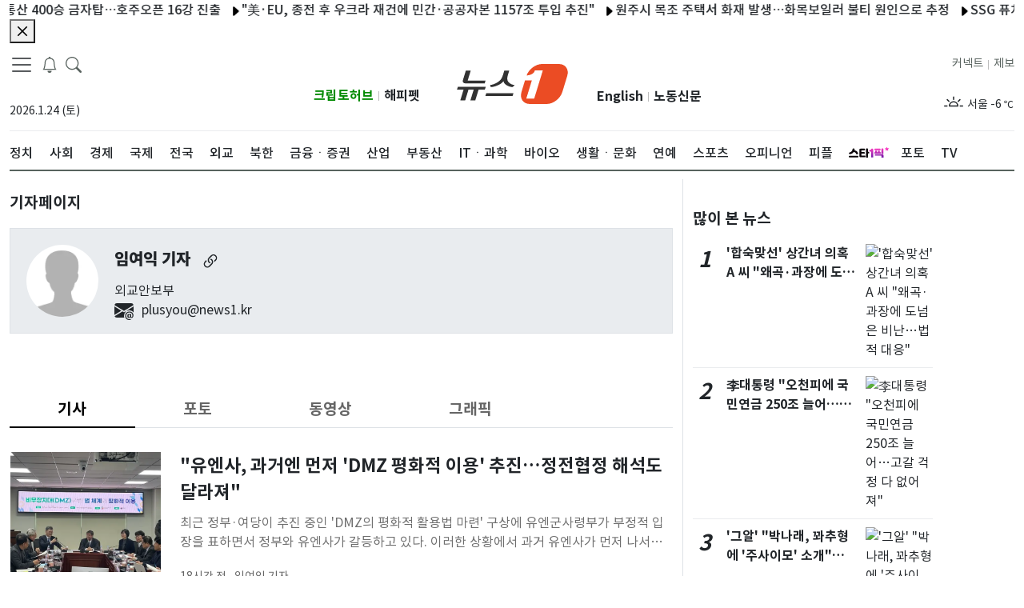

--- FILE ---
content_type: text/html; charset=utf-8
request_url: https://www.news1.kr/author/1541
body_size: 22008
content:
<!DOCTYPE html><html lang="ko"><head><meta charSet="utf-8"/><title>임여익 기자 - 뉴스1</title><meta name="robots" content="index,follow,max-image-preview:large"/><meta name="description" content="사실 앞에 겸손한 민영 종합 뉴스통신사"/><meta name="twitter:card" content="summary_large_image"/><meta name="twitter:site" content="@news1"/><meta name="twitter:creator" content="@handle"/><meta property="og:title" content="임여익 기자"/><meta property="og:description" content="사실 앞에 겸손한 민영 종합 뉴스통신사"/><meta property="og:url" content="https://www.news1.kr"/><meta property="og:type" content="website"/><meta property="og:image" content="https://image.news1.kr/system/resource/news1_www/images/common/logo_news1_1200x630.jpg"/><meta property="og:image:alt" content="Og Image Alt"/><meta property="og:image:type" content="image/jpeg"/><meta property="og:image:width" content="1200"/><meta property="og:image:height" content="630"/><meta property="og:locale" content="ko_KR"/><meta property="og:site_name" content="뉴스1"/><meta name="keywords" content="사실 앞에 겸손한 민영 종합 뉴스통신사"/><meta name="application-name" content=""/><meta name="msapplication-tooltip" content=""/><meta name="viewport" content="width=device-width,initial-scale=1,maximum-scale=1,user-scalable=no, viewport-fit=cover"/><link rel="canonical" href="https://www.news1.kr"/><link rel="icon" href="https://image.news1.kr/system/resource/news1_www/renew/favicon.ico" type="image/x-icon"/><link rel="shortcut icon" href="https://image.news1.kr/system/resource/news1_www/renew/favicon.ico" type="image/x-icon"/><link rel="icon" href="https://image.news1.kr/system/resource/news1_www/renew/favicon-16.png" type="image/png" sizes="16x16"/><link rel="icon" href="https://image.news1.kr/system/resource/news1_www/renew/favicon-32.png" type="image/png" sizes="32x32"/><link rel="icon" href="https://image.news1.kr/system/resource/news1_www/renew/favicon-96.png" type="image/png" sizes="96x96"/><link rel="icon" href="https://image.news1.kr/system/resource/news1_www/renew/favicon-192.png" type="image/png" sizes="192x192"/><link rel="apple-touch-icon" href="https://image.news1.kr/system/resource/news1_www/renew/favicon-57.png" sizes="57x57"/><link rel="apple-touch-icon" href="https://image.news1.kr/system/resource/news1_www/renew/favicon-60.png" sizes="60x60"/><link rel="apple-touch-icon" href="https://image.news1.kr/system/resource/news1_www/renew/favicon-72.png" sizes="72x72"/><link rel="apple-touch-icon" href="https://image.news1.kr/system/resource/news1_www/renew/favicon-76.png" sizes="76x76"/><link rel="apple-touch-icon" href="https://image.news1.kr/system/resource/news1_www/renew/favicon-114.png" sizes="114x114"/><link rel="apple-touch-icon" href="https://image.news1.kr/system/resource/news1_www/renew/favicon-120.png" sizes="120x120"/><link rel="apple-touch-icon" href="https://image.news1.kr/system/resource/news1_www/renew/favicon-144.png" sizes="144x144"/><link rel="apple-touch-icon" href="https://image.news1.kr/system/resource/news1_www/renew/favicon-152.png" sizes="152x152"/><link rel="apple-touch-icon" href="https://image.news1.kr/system/resource/news1_www/renew/favicon-180.png" sizes="180x180"/><meta name="next-head-count" content="38"/><link data-next-font="" rel="preconnect" href="/" crossorigin="anonymous"/><link rel="preload" href="https://image.news1.kr/system/_sjs/_next/static/css/0914c731a2ad6e30.css" as="style"/><link rel="stylesheet" href="https://image.news1.kr/system/_sjs/_next/static/css/0914c731a2ad6e30.css" data-n-g=""/><link rel="preload" href="https://image.news1.kr/system/_sjs/_next/static/css/b26a1f6328a29379.css" as="style"/><link rel="stylesheet" href="https://image.news1.kr/system/_sjs/_next/static/css/b26a1f6328a29379.css" data-n-p=""/><noscript data-n-css=""></noscript><script defer="" nomodule="" src="https://image.news1.kr/system/_sjs/_next/static/chunks/polyfills-42372ed130431b0a.js"></script><script src="https://image.news1.kr/system/_sjs/_next/static/chunks/webpack-3a83bb02e8f9b695.js" defer=""></script><script src="https://image.news1.kr/system/_sjs/_next/static/chunks/framework-b0ec748c7a4c483a.js" defer=""></script><script src="https://image.news1.kr/system/_sjs/_next/static/chunks/main-8902510229f58e21.js" defer=""></script><script src="https://image.news1.kr/system/_sjs/_next/static/chunks/pages/_app-7bd3ecf2979b3bfd.js" defer=""></script><script src="https://image.news1.kr/system/_sjs/_next/static/chunks/1664-097cf1773184f113.js" defer=""></script><script src="https://image.news1.kr/system/_sjs/_next/static/chunks/7066-edd76b23192b002f.js" defer=""></script><script src="https://image.news1.kr/system/_sjs/_next/static/chunks/5675-4746303f5abc179d.js" defer=""></script><script src="https://image.news1.kr/system/_sjs/_next/static/chunks/3628-c560b27160389fb4.js" defer=""></script><script src="https://image.news1.kr/system/_sjs/_next/static/chunks/2230-b633a9d2b75ea479.js" defer=""></script><script src="https://image.news1.kr/system/_sjs/_next/static/chunks/8732-3f344119e0914df1.js" defer=""></script><script src="https://image.news1.kr/system/_sjs/_next/static/chunks/7347-3a582811cd93ab50.js" defer=""></script><script src="https://image.news1.kr/system/_sjs/_next/static/chunks/4939-a653916a030102f6.js" defer=""></script><script src="https://image.news1.kr/system/_sjs/_next/static/chunks/8973-55af07dcd78e5cfe.js" defer=""></script><script src="https://image.news1.kr/system/_sjs/_next/static/chunks/pages/author/%5Bid%5D-1230e28cd759e2ba.js" defer=""></script><script src="https://image.news1.kr/system/_sjs/_next/static/yO9Bz8_LNSLrXpc3mcweq/_buildManifest.js" defer=""></script><script src="https://image.news1.kr/system/_sjs/_next/static/yO9Bz8_LNSLrXpc3mcweq/_ssgManifest.js" defer=""></script></head><body><div id="__next"><div class="safe_area"><script id="gtag-G-PPXJK632Z8">
                window.dataLayer = window.dataLayer || [];
                function gtag(){dataLayer.push(arguments);}
                gtag('js', new Date());
                gtag('config', 'G-PPXJK632Z8');
              </script><noscript><iframe src="https://www.googletagmanager.com/ns.html?id=GTM-MSQ5SP" height="0" width="0" style="display:none;visibility:hidden"></iframe></noscript><header class="main-header "><div class="d-none container  d-sm-none d-md-none d-lg-block "><div class=""><nav class="navbar navbar-expand-lg has-bottom-border"><div class="container-fluid gx-0"><section class="position-relative col d-flex flex-column justify-content-between align-items-start"><div class="row "><div class="float-start"><button aria-label="navDrawerButton" class=" btn-none fs-5"><span class="navbar-toggler-icon"></span></button><button class=" btn-none fs-5 ml-10" aria-label="breakingNewsDrawerButton"><span class="fs-5 "><svg xmlns="http://www.w3.org/2000/svg" viewBox="0 0 16 16" width="1em" height="1em" fill="currentColor" class="bi bi-bell"><path d="M8 16a2 2 0 0 0 2-2H6a2 2 0 0 0 2 2M8 1.918l-.797.161A4 4 0 0 0 4 6c0 .628-.134 2.197-.459 3.742-.16.767-.376 1.566-.663 2.258h10.244c-.287-.692-.502-1.49-.663-2.258C12.134 8.197 12 6.628 12 6a4 4 0 0 0-3.203-3.92zM14.22 12c.223.447.481.801.78 1H1c.299-.199.557-.553.78-1C2.68 10.2 3 6.88 3 6c0-2.42 1.72-4.44 4.005-4.901a1 1 0 1 1 1.99 0A5 5 0 0 1 13 6c0 .88.32 4.2 1.22 6"></path></svg></span></button><button class="btn-none ml-10" aria-label="headerSearchButton"><span class="fs-5 search"><svg xmlns="http://www.w3.org/2000/svg" viewBox="0 0 16 16" width="1em" height="1em" fill="currentColor" class="bi bi-search"><path d="M11.742 10.344a6.5 6.5 0 1 0-1.397 1.398h-.001q.044.06.098.115l3.85 3.85a1 1 0 0 0 1.415-1.414l-3.85-3.85a1 1 0 0 0-.115-.1zM12 6.5a5.5 5.5 0 1 1-11 0 5.5 5.5 0 0 1 11 0"></path></svg></span></button><div class="d-none d-md-none d-lg-block position-absolute" style="top:2px;left:100px"><div class="main-search-form mt-1"><div class="row pr-20"><div class=" align-self-center main-search-form-cover m-auto"><form action="/search" class="search-header"><div class="w-100 "><input type="text" name="query" class="form-control2 txt-search" placeholder="검색어를 입력해주세요." autoComplete="on" value=""/><div class="input-group-append"><button class="d-none" type="button" aria-label="searchFormButton1"><span class=" position-absolute top-0 mt-7"><svg xmlns="http://www.w3.org/2000/svg" viewBox="0 0 16 16" width="1em" height="1em" fill="currentColor" class="bi bi-x-circle-fill"><path d="M16 8A8 8 0 1 1 0 8a8 8 0 0 1 16 0M5.354 4.646a.5.5 0 1 0-.708.708L7.293 8l-2.647 2.646a.5.5 0 0 0 .708.708L8 8.707l2.646 2.647a.5.5 0 0 0 .708-.708L8.707 8l2.647-2.646a.5.5 0 0 0-.708-.708L8 7.293z"></path></svg></span></button><button class="btn  btn-search bg-white" type="submit" aria-label="searchFormButton"><svg xmlns="http://www.w3.org/2000/svg" viewBox="0 0 16 16" width="1em" height="1em" fill="currentColor" class="bi bi-search"><path d="M11.742 10.344a6.5 6.5 0 1 0-1.397 1.398h-.001q.044.06.098.115l3.85 3.85a1 1 0 0 0 1.415-1.414l-3.85-3.85a1 1 0 0 0-.115-.1zM12 6.5a5.5 5.5 0 1 1-11 0 5.5 5.5 0 0 1 11 0"></path></svg></button></div></div></form></div></div></div></div></div><div class="text-start col-6 mt-3 mb-4"><div class="mt-3"><span class="position-absolute font-medium ">2026.1.24 (토)</span></div></div></div><div class="position-right-bottom" style="bottom:20px"><section class="d-flex flex-column justify-content-between"><div class=" float-start n1-gnb-family-title"><span><a href="https://www.cryptohub.or.kr" target="_blank" rel="noreferrer" class="float-start d-lg-inline  n1-gnb-family-title2 font-weight-bold " style="color:#008A00">크립토허브</a></span><span class="mr-5 ml-5 font-x-small my-1 text-grey">|</span><span><a href="https://www.happypet.co.kr/" target="_blank" rel="noreferrer" class="float-end d-lg-inline  n1-gnb-family-title2  font-weight-bold">해피펫</a></span></div></section></div></section><section class="col-md-2 text-center mt-3 mb-4" style="width:181px"><a href="/" class="navbar-brand" aria-label="brandLogo"><svg xmlns="http://www.w3.org/2000/svg" version="1.0" viewBox="0 0 235.3 85" width="181" height="66" class="nav-lg_logo py-2"><path fill="#EB4C24" d="M216.4 0h-35.6c-13.6 0-28.1 10.8-33 24.3.4 0 14.6-.2 17.7-10.6h16.8L164 73.4h-16.8L159 34.8h-14.6L137 59.4c-4.3 14.1 3.7 25.6 17.8 25.6h35.6c14.1 0 29.1-11.5 33.4-25.6l10.3-33.8C238.5 11.5 230.5 0 216.4 0z"></path><g fill="#323232"><path d="m61 48.4-1.8 5.8H45.9l-7.1 23.1H28.4l7.1-23.1H24.4l-7.1 23.1H6.9L14 54.2H0l1.8-5.8H61zM22.6 35.3h38l-1.8 5.8H17.6c-2 0-3.5-.6-4.5-1.9-1-1.2-1.2-2.9-.6-4.9L18.7 14h10.4l-6.5 21.3zM118.1 67.9H60.3l1.8-5.9h57.8l-1.8 5.9zm-7.2-53.7-2.6 8.5c-1.9 6.2-2.6 11.7 1.2 15.8 3.9 4.1 7.9 5.9 12.9 6.1l-4 4.4c-4.4 0-8.7-1.3-12.9-3.8-4.2-2.5-6.4-5.5-6.7-8.9-2.3 3.5-6.3 6.4-12.1 8.9C81.1 47.8 76 49 71.5 49l-1.3-4.4c5.1-.2 10.7-2.4 17.1-6.5 6.4-4.1 8.5-9.2 10.5-15.4l2.6-8.5h10.5z"></path></g></svg></a></section><section class="  position-relative  col d-flex flex-column justify-content-between align-items-end "><div class="position-left-bottom"><div class="row"><section class="d-flex flex-column justify-content-between"><div class=" float-start n1-gnb-family-title"><span><a href="https://en.news1.kr" target="_blank" rel="noreferrer" class="float-start d-lg-inline  n1-gnb-family-title2  font-weight-bold">English</a></span><span><a href="https://nk.news1.kr" target="_blank" rel="noreferrer" class="float-end d-lg-inline  n1-gnb-family-title2 font-weight-bold">노동신문</a></span><span class="float-end mr-5 ml-5 font-x-small my-1 text-grey">|</span></div></section></div></div><div class="row"><div class="float-start n1-gnb-family-title"><span><a href="/jebo" class="float-end d-lg-inline text-dark  ">제보</a></span><span class="float-end mr-5 ml-5 font-x-small my-1 text-grey">|</span><span><a href="https://connect.news1.kr/" target="_blank" rel="noreferrer" class="float-end d-lg-inline text-dark">커넥트</a></span></div></div><div class="text-end col-6 mt-3 float-end" style="min-height:40px"><div class="slick-slider slick-vertical slick-initialized" dir="ltr"><div class="slick-list"><div class="slick-track" style="width:100%;left:-100%"></div></div></div></div></section></div></nav><div class="header-sticky flex"><div class=" main-nav position-relative"><nav class="slicknav_menu  overflow2-hidden overflow2-xscroll mw-vw-100 n1-c-hwIWrt "><ul class="main-menu flex"><li><a href="/politics" target="_self"><div class="font-weight-500">정치</div></a></li><li><a href="/society" target="_self"><div class="font-weight-500">사회</div></a></li><li><a href="/economy" target="_self"><div class="font-weight-500">경제</div></a></li><li><a href="/world" target="_self"><div class="font-weight-500">국제</div></a></li><li><a href="/local" target="_self"><div class="font-weight-500">전국</div></a></li><li><a href="/diplomacy" target="_self"><div class="font-weight-500">외교</div></a></li><li><a href="/nk" target="_self"><div class="font-weight-500">북한</div></a></li><li><a href="/finance" target="_self"><div class="font-weight-500">금융ㆍ증권</div></a></li><li><a href="/industry" target="_self"><div class="font-weight-500">산업</div></a></li><li><a href="/realestate" target="_self"><div class="font-weight-500">부동산</div></a></li><li><a href="/it-science" target="_self"><div class="font-weight-500">ITㆍ과학</div></a></li><li><a href="/bio" target="_self"><div class="font-weight-500">바이오</div></a></li><li><a href="/life-culture" target="_self"><div class="font-weight-500">생활ㆍ문화</div></a></li><li><a href="/entertain" target="_self"><div class="font-weight-500">연예</div></a></li><li><a href="/sports" target="_self"><div class="font-weight-500">스포츠</div></a></li><li><a href="/opinion" target="_self"><div class="font-weight-500">오피니언</div></a></li><li><a href="/people" target="_self"><div class="font-weight-500">피플</div></a></li><li><a href="https://star1.news1.kr" target="_blank" style="padding:12px 0;width:45px"><div class="font-weight-500"><div style="width:50px;height:30px;background:url(https://image.news1.kr/system/resource/news1_www/images/logo/star1_logo.svg) no-repeat;background-position-y:8px" role="img" aria-label="스타1픽"></div></div></a></li><li><a href="/photos" target="_self"><div class="font-weight-500">포토</div></a></li><li><a href="/videos" target="_self"><div class="font-weight-500">TV</div></a></li></ul></nav></div></div></div></div><div class=" container-lg d-none d-lg-none d-md-block has-bottom-border"><div class=" container-md "><nav class="navbar navbar-expand-md  "><div class="container-fluid gx-0 "><section class="float-start"><a href="/" class="navbar-brand " aria-label="brandLogo"><svg xmlns="http://www.w3.org/2000/svg" version="1.0" viewBox="0 0 235.3 85" width="74" height="43" class="nav-lg_logo py-2"><path fill="#EB4C24" d="M216.4 0h-35.6c-13.6 0-28.1 10.8-33 24.3.4 0 14.6-.2 17.7-10.6h16.8L164 73.4h-16.8L159 34.8h-14.6L137 59.4c-4.3 14.1 3.7 25.6 17.8 25.6h35.6c14.1 0 29.1-11.5 33.4-25.6l10.3-33.8C238.5 11.5 230.5 0 216.4 0z"></path><g fill="#323232"><path d="m61 48.4-1.8 5.8H45.9l-7.1 23.1H28.4l7.1-23.1H24.4l-7.1 23.1H6.9L14 54.2H0l1.8-5.8H61zM22.6 35.3h38l-1.8 5.8H17.6c-2 0-3.5-.6-4.5-1.9-1-1.2-1.2-2.9-.6-4.9L18.7 14h10.4l-6.5 21.3zM118.1 67.9H60.3l1.8-5.9h57.8l-1.8 5.9zm-7.2-53.7-2.6 8.5c-1.9 6.2-2.6 11.7 1.2 15.8 3.9 4.1 7.9 5.9 12.9 6.1l-4 4.4c-4.4 0-8.7-1.3-12.9-3.8-4.2-2.5-6.4-5.5-6.7-8.9-2.3 3.5-6.3 6.4-12.1 8.9C81.1 47.8 76 49 71.5 49l-1.3-4.4c5.1-.2 10.7-2.4 17.1-6.5 6.4-4.1 8.5-9.2 10.5-15.4l2.6-8.5h10.5z"></path></g></svg></a></section><section class="d-md-flex"><span class="mr-5"><button class=" btn-none " aria-label="headerSearchButton"><span class="fs-5 search"><svg xmlns="http://www.w3.org/2000/svg" viewBox="0 0 16 16" width="1em" height="1em" fill="currentColor" class="bi bi-search"><path d="M11.742 10.344a6.5 6.5 0 1 0-1.397 1.398h-.001q.044.06.098.115l3.85 3.85a1 1 0 0 0 1.415-1.414l-3.85-3.85a1 1 0 0 0-.115-.1zM12 6.5a5.5 5.5 0 1 1-11 0 5.5 5.5 0 0 1 11 0"></path></svg></span></button></span><span class="mr-15"><button class=" btn-none fs-5 ml-10" aria-label="breakingNewsDrawerButton"><span class="fs-5 "><svg xmlns="http://www.w3.org/2000/svg" viewBox="0 0 16 16" width="1em" height="1em" fill="currentColor" class="bi bi-bell"><path d="M8 16a2 2 0 0 0 2-2H6a2 2 0 0 0 2 2M8 1.918l-.797.161A4 4 0 0 0 4 6c0 .628-.134 2.197-.459 3.742-.16.767-.376 1.566-.663 2.258h10.244c-.287-.692-.502-1.49-.663-2.258C12.134 8.197 12 6.628 12 6a4 4 0 0 0-3.203-3.92zM14.22 12c.223.447.481.801.78 1H1c.299-.199.557-.553.78-1C2.68 10.2 3 6.88 3 6c0-2.42 1.72-4.44 4.005-4.901a1 1 0 1 1 1.99 0A5 5 0 0 1 13 6c0 .88.32 4.2 1.22 6"></path></svg></span></button></span><button aria-label="navDrawerButton" class=" btn-none fs-5"><span class="navbar-toggler-icon"></span></button></section></div></nav></div></div><div class="d-md-block d-lg-none d-none position-absolute bg-white" style="width:100%;z-index:1000"><div class="main-search-form my-1"><div class="row gx-0 position-relative"><div class="align-self-center main-search-form-cover m-auto "><form action="/search" class="search-header"><div class="w-100 position-relative"><input type="text" name="query" class="form-control2 txt-search" placeholder="검색어를 입력해주세요." autoComplete="off" value=""/><div class="input-group-append " style="top:1px;right:20px"><button class="d-none" type="button"><span class=" position-absolute top-0 mt-7"><svg xmlns="http://www.w3.org/2000/svg" viewBox="0 0 16 16" width="1em" height="1em" fill="currentColor" class="bi bi-x-circle-fill"><path d="M16 8A8 8 0 1 1 0 8a8 8 0 0 1 16 0M5.354 4.646a.5.5 0 1 0-.708.708L7.293 8l-2.647 2.646a.5.5 0 0 0 .708.708L8 8.707l2.646 2.647a.5.5 0 0 0 .708-.708L8.707 8l2.647-2.646a.5.5 0 0 0-.708-.708L8 7.293z"></path></svg></span></button><button class="btn  btn-search bg-white" type="submit" aria-label="searchFormButton"><svg xmlns="http://www.w3.org/2000/svg" viewBox="0 0 16 16" width="1em" height="1em" fill="currentColor" class="bi bi-search"><path d="M11.742 10.344a6.5 6.5 0 1 0-1.397 1.398h-.001q.044.06.098.115l3.85 3.85a1 1 0 0 0 1.415-1.414l-3.85-3.85a1 1 0 0 0-.115-.1zM12 6.5a5.5 5.5 0 1 1-11 0 5.5 5.5 0 0 1 11 0"></path></svg></button></div></div></form></div></div></div></div><div class="d-md-block d-lg-none d-none"><div class="container-lg header-sticky "><div class=" main-nav position-relative"><nav class="slicknav_menu  overflow2-hidden overflow2-xscroll mw-vw-100 n1-c-hwIWrt "><div class="main-menu flex"><ul class="main-menu flex"><li id="li-politics"><a href="/politics" target="_self"><div class="font-weight-500">정치</div></a></li><li id="li-society"><a href="/society" target="_self"><div class="font-weight-500">사회</div></a></li><li id="li-economy"><a href="/economy" target="_self"><div class="font-weight-500">경제</div></a></li><li id="li-world"><a href="/world" target="_self"><div class="font-weight-500">국제</div></a></li><li id="li-local"><a href="/local" target="_self"><div class="font-weight-500">전국</div></a></li><li id="li-diplomacy"><a href="/diplomacy" target="_self"><div class="font-weight-500">외교</div></a></li><li id="li-nk"><a href="/nk" target="_self"><div class="font-weight-500">북한</div></a></li><li id="li-finance"><a href="/finance" target="_self"><div class="font-weight-500">금융ㆍ증권</div></a></li><li id="li-industry"><a href="/industry" target="_self"><div class="font-weight-500">산업</div></a></li><li id="li-realestate"><a href="/realestate" target="_self"><div class="font-weight-500">부동산</div></a></li><li id="li-it-science"><a href="/it-science" target="_self"><div class="font-weight-500">ITㆍ과학</div></a></li><li id="li-bio"><a href="/bio" target="_self"><div class="font-weight-500">바이오</div></a></li><li id="li-life-culture"><a href="/life-culture" target="_self"><div class="font-weight-500">생활ㆍ문화</div></a></li><li id="li-entertain"><a href="/entertain" target="_self"><div class="font-weight-500">연예</div></a></li><li id="li-sports"><a href="/sports" target="_self"><div class="font-weight-500">스포츠</div></a></li><li id="li-opinion"><a href="/opinion" target="_self"><div class="font-weight-500">오피니언</div></a></li><li id="li-people"><a href="/people" target="_self"><div class="font-weight-500">피플</div></a></li><li id="li-star1pick"><a href="https://star1.news1.kr" target="_blank" style="padding:10px 0;width:50px"><div class="font-weight-500"><div style="width:50px;height:30px;background:url(https://image.news1.kr/system/resource/news1_www/images/logo/star1_logo.svg) no-repeat;background-position-y:8px" role="img" aria-label="스타1픽"></div></div></a></li><li id="li-photos"><a href="/photos" target="_self"><div class="font-weight-500">포토</div></a></li><li id="li-videos"><a href="/videos" target="_self"><div class="font-weight-500">TV</div></a></li></ul></div></nav></div></div><ul class="main-menu flex bg-light border-bottom"></ul></div><div class=" container  d-block d-lg-none d-md-none has-bottom-border"><nav class="navbar navbar-expand-sm  "><div class="container-fluid  gx-0"><section class="float-start"><a href="/" class="navbar-brand" aria-label="brandLogo"><svg xmlns="http://www.w3.org/2000/svg" version="1.0" viewBox="0 0 235.3 85" width="74" height="43" class="nav-lg_logo py-2"><path fill="#EB4C24" d="M216.4 0h-35.6c-13.6 0-28.1 10.8-33 24.3.4 0 14.6-.2 17.7-10.6h16.8L164 73.4h-16.8L159 34.8h-14.6L137 59.4c-4.3 14.1 3.7 25.6 17.8 25.6h35.6c14.1 0 29.1-11.5 33.4-25.6l10.3-33.8C238.5 11.5 230.5 0 216.4 0z"></path><g fill="#323232"><path d="m61 48.4-1.8 5.8H45.9l-7.1 23.1H28.4l7.1-23.1H24.4l-7.1 23.1H6.9L14 54.2H0l1.8-5.8H61zM22.6 35.3h38l-1.8 5.8H17.6c-2 0-3.5-.6-4.5-1.9-1-1.2-1.2-2.9-.6-4.9L18.7 14h10.4l-6.5 21.3zM118.1 67.9H60.3l1.8-5.9h57.8l-1.8 5.9zm-7.2-53.7-2.6 8.5c-1.9 6.2-2.6 11.7 1.2 15.8 3.9 4.1 7.9 5.9 12.9 6.1l-4 4.4c-4.4 0-8.7-1.3-12.9-3.8-4.2-2.5-6.4-5.5-6.7-8.9-2.3 3.5-6.3 6.4-12.1 8.9C81.1 47.8 76 49 71.5 49l-1.3-4.4c5.1-.2 10.7-2.4 17.1-6.5 6.4-4.1 8.5-9.2 10.5-15.4l2.6-8.5h10.5z"></path></g></svg></a></section><section class="d-flex"><span class="mr-5"><button class=" btn-none " aria-label="headerSearchButton"><span class="fs-5 search"><svg xmlns="http://www.w3.org/2000/svg" viewBox="0 0 16 16" width="1em" height="1em" fill="currentColor" class="bi bi-search"><path d="M11.742 10.344a6.5 6.5 0 1 0-1.397 1.398h-.001q.044.06.098.115l3.85 3.85a1 1 0 0 0 1.415-1.414l-3.85-3.85a1 1 0 0 0-.115-.1zM12 6.5a5.5 5.5 0 1 1-11 0 5.5 5.5 0 0 1 11 0"></path></svg></span></button></span><span class="mr-15"><button class=" btn-none fs-5 ml-10" aria-label="breakingNewsDrawerButton"><span class="fs-5 "><svg xmlns="http://www.w3.org/2000/svg" viewBox="0 0 16 16" width="1em" height="1em" fill="currentColor" class="bi bi-bell"><path d="M8 16a2 2 0 0 0 2-2H6a2 2 0 0 0 2 2M8 1.918l-.797.161A4 4 0 0 0 4 6c0 .628-.134 2.197-.459 3.742-.16.767-.376 1.566-.663 2.258h10.244c-.287-.692-.502-1.49-.663-2.258C12.134 8.197 12 6.628 12 6a4 4 0 0 0-3.203-3.92zM14.22 12c.223.447.481.801.78 1H1c.299-.199.557-.553.78-1C2.68 10.2 3 6.88 3 6c0-2.42 1.72-4.44 4.005-4.901a1 1 0 1 1 1.99 0A5 5 0 0 1 13 6c0 .88.32 4.2 1.22 6"></path></svg></span></button></span><button aria-label="navDrawerButton" class=" btn-none fs-5"><span class="navbar-toggler-icon"></span></button></section></div></nav></div><div class="d-block d-md-none d-lg-none position-absolute bg-white" style="width:100%;z-index:1000"><div class="main-search-form my-1"><div class="row gx-0 position-relative"><div class="align-self-center main-search-form-cover m-auto "><form action="/search" class="search-header"><div class="position-relative w-100"><input type="text" name="query" class="form-control2 txt-search" placeholder="검색어를 입력해주세요." autoComplete="off" value=""/><div class="input-group-append " style="top:1px;right:20px"><button class="d-none" type="button"><span class=" position-absolute top-0 mt-7"><svg xmlns="http://www.w3.org/2000/svg" viewBox="0 0 16 16" width="1em" height="1em" fill="currentColor" class="bi bi-x-circle-fill"><path d="M16 8A8 8 0 1 1 0 8a8 8 0 0 1 16 0M5.354 4.646a.5.5 0 1 0-.708.708L7.293 8l-2.647 2.646a.5.5 0 0 0 .708.708L8 8.707l2.646 2.647a.5.5 0 0 0 .708-.708L8.707 8l2.647-2.646a.5.5 0 0 0-.708-.708L8 7.293z"></path></svg></span></button><button class="btn btn-search bg-white" type="submit" aria-label="searchFormButton"><svg xmlns="http://www.w3.org/2000/svg" viewBox="0 0 16 16" width="1em" height="1em" fill="currentColor" class="bi bi-search"><path d="M11.742 10.344a6.5 6.5 0 1 0-1.397 1.398h-.001q.044.06.098.115l3.85 3.85a1 1 0 0 0 1.415-1.414l-3.85-3.85a1 1 0 0 0-.115-.1zM12 6.5a5.5 5.5 0 1 1-11 0 5.5 5.5 0 0 1 11 0"></path></svg></button></div></div></form></div></div></div></div><div class=" d-block d-md-none d-lg-none "><div class="container-lg header-sticky "><div class=" main-nav position-relative"><nav class="slicknav_menu  overflow2-hidden overflow2-xscroll mw-vw-100 n1-c-hwIWrt "><div class="main-menu flex"><ul class="main-menu flex"><li id="li-politics"><a href="/politics" target="_self"><div class="font-weight-500">정치</div></a></li><li id="li-society"><a href="/society" target="_self"><div class="font-weight-500">사회</div></a></li><li id="li-economy"><a href="/economy" target="_self"><div class="font-weight-500">경제</div></a></li><li id="li-world"><a href="/world" target="_self"><div class="font-weight-500">국제</div></a></li><li id="li-local"><a href="/local" target="_self"><div class="font-weight-500">전국</div></a></li><li id="li-diplomacy"><a href="/diplomacy" target="_self"><div class="font-weight-500">외교</div></a></li><li id="li-nk"><a href="/nk" target="_self"><div class="font-weight-500">북한</div></a></li><li id="li-finance"><a href="/finance" target="_self"><div class="font-weight-500">금융ㆍ증권</div></a></li><li id="li-industry"><a href="/industry" target="_self"><div class="font-weight-500">산업</div></a></li><li id="li-realestate"><a href="/realestate" target="_self"><div class="font-weight-500">부동산</div></a></li><li id="li-it-science"><a href="/it-science" target="_self"><div class="font-weight-500">ITㆍ과학</div></a></li><li id="li-bio"><a href="/bio" target="_self"><div class="font-weight-500">바이오</div></a></li><li id="li-life-culture"><a href="/life-culture" target="_self"><div class="font-weight-500">생활ㆍ문화</div></a></li><li id="li-entertain"><a href="/entertain" target="_self"><div class="font-weight-500">연예</div></a></li><li id="li-sports"><a href="/sports" target="_self"><div class="font-weight-500">스포츠</div></a></li><li id="li-opinion"><a href="/opinion" target="_self"><div class="font-weight-500">오피니언</div></a></li><li id="li-people"><a href="/people" target="_self"><div class="font-weight-500">피플</div></a></li><li id="li-star1pick"><a href="https://star1.news1.kr" target="_blank" style="padding:10px 0;width:50px"><div class="font-weight-500"><div style="width:50px;height:30px;background:url(https://image.news1.kr/system/resource/news1_www/images/logo/star1_logo.svg) no-repeat;background-position-y:8px" role="img" aria-label="스타1픽"></div></div></a></li><li id="li-photos"><a href="/photos" target="_self"><div class="font-weight-500">포토</div></a></li><li id="li-videos"><a href="/videos" target="_self"><div class="font-weight-500">TV</div></a></li></ul></div></nav></div></div><ul class="main-menu flex bg-light border-bottom"></ul></div><div class="d-none d-sm-none d-md-none d-lg-none "><div class="container"><nav class="navbar navbar-expand-lg p-0 "><div class="container-fluid gx-0"><section class="float-start "><a href="/" class="navbar-brand" aria-label="brandLogo"><svg xmlns="http://www.w3.org/2000/svg" version="1.0" viewBox="0 0 235.3 85" width="74" height="43" class="nav-lg_logo py-2"><path fill="#EB4C24" d="M216.4 0h-35.6c-13.6 0-28.1 10.8-33 24.3.4 0 14.6-.2 17.7-10.6h16.8L164 73.4h-16.8L159 34.8h-14.6L137 59.4c-4.3 14.1 3.7 25.6 17.8 25.6h35.6c14.1 0 29.1-11.5 33.4-25.6l10.3-33.8C238.5 11.5 230.5 0 216.4 0z"></path><g fill="#323232"><path d="m61 48.4-1.8 5.8H45.9l-7.1 23.1H28.4l7.1-23.1H24.4l-7.1 23.1H6.9L14 54.2H0l1.8-5.8H61zM22.6 35.3h38l-1.8 5.8H17.6c-2 0-3.5-.6-4.5-1.9-1-1.2-1.2-2.9-.6-4.9L18.7 14h10.4l-6.5 21.3zM118.1 67.9H60.3l1.8-5.9h57.8l-1.8 5.9zm-7.2-53.7-2.6 8.5c-1.9 6.2-2.6 11.7 1.2 15.8 3.9 4.1 7.9 5.9 12.9 6.1l-4 4.4c-4.4 0-8.7-1.3-12.9-3.8-4.2-2.5-6.4-5.5-6.7-8.9-2.3 3.5-6.3 6.4-12.1 8.9C81.1 47.8 76 49 71.5 49l-1.3-4.4c5.1-.2 10.7-2.4 17.1-6.5 6.4-4.1 8.5-9.2 10.5-15.4l2.6-8.5h10.5z"></path></g></svg></a></section><section class="d-none d-sm-none d-md-none d-lg-block d-lg-flex d-md-flex "><button aria-label="navDrawerButton" class=" btn-none fs-5"><span class="navbar-toggler-icon"></span></button></section><section class=" d-sm-block d-md-block d-lg-none "><button aria-label="navDrawerButton" class=" btn-none fs-5"><span class="navbar-toggler-icon"></span></button></section></div></nav></div></div></header><main><div class="container"><div class="row mt-10"><div class="col"><div class="row mt-15"><header class="position-relative"><h2 class="n1-header-title-5 ">기자페이지</h2></header></div><div class="row mt-10 bg-grey-200 border-radius-10 p-10 border gx-0"><div class=" p-10 col-auto "><img alt="임여익 기자" loading="lazy" width="90" height="90" decoding="async" data-nimg="1" class="rounded-pill avatar" style="color:transparent" sizes="(max-width: 768px) 50vw,(min-width: 1024px) 680px,100vw" srcSet="/_next/image?url=https%3A%2F%2Fimage.news1.kr%2Fsystem%2Fresource%2Fnews1_www%2Fimages%2Fcommon%2Fman_sample.jpg&amp;w=640&amp;q=75 640w, /_next/image?url=https%3A%2F%2Fimage.news1.kr%2Fsystem%2Fresource%2Fnews1_www%2Fimages%2Fcommon%2Fman_sample.jpg&amp;w=750&amp;q=75 750w, /_next/image?url=https%3A%2F%2Fimage.news1.kr%2Fsystem%2Fresource%2Fnews1_www%2Fimages%2Fcommon%2Fman_sample.jpg&amp;w=828&amp;q=75 828w, /_next/image?url=https%3A%2F%2Fimage.news1.kr%2Fsystem%2Fresource%2Fnews1_www%2Fimages%2Fcommon%2Fman_sample.jpg&amp;w=1080&amp;q=75 1080w, /_next/image?url=https%3A%2F%2Fimage.news1.kr%2Fsystem%2Fresource%2Fnews1_www%2Fimages%2Fcommon%2Fman_sample.jpg&amp;w=1200&amp;q=75 1200w, /_next/image?url=https%3A%2F%2Fimage.news1.kr%2Fsystem%2Fresource%2Fnews1_www%2Fimages%2Fcommon%2Fman_sample.jpg&amp;w=1920&amp;q=75 1920w" src="/_next/image?url=https%3A%2F%2Fimage.news1.kr%2Fsystem%2Fresource%2Fnews1_www%2Fimages%2Fcommon%2Fman_sample.jpg&amp;w=1920&amp;q=75"/></div><div class="col ml-10  "><div class="font-weight-900 fs-5 mt-10">임여익 기자<button class="btn"><svg xmlns="http://www.w3.org/2000/svg" viewBox="0 0 16 16" width="1em" height="1em" fill="currentColor" class="bi bi-link-45deg fs-4"><path d="M4.715 6.542 3.343 7.914a3 3 0 1 0 4.243 4.243l1.828-1.829A3 3 0 0 0 8.586 5.5L8 6.086a1 1 0 0 0-.154.199 2 2 0 0 1 .861 3.337L6.88 11.45a2 2 0 1 1-2.83-2.83l.793-.792a4 4 0 0 1-.128-1.287z"></path><path d="M6.586 4.672A3 3 0 0 0 7.414 9.5l.775-.776a2 2 0 0 1-.896-3.346L9.12 3.55a2 2 0 1 1 2.83 2.83l-.793.792c.112.42.155.855.128 1.287l1.372-1.372a3 3 0 1 0-4.243-4.243z"></path></svg></button></div><div class="fs-6 mt-5">외교안보부</div><div class="fs-6"><svg xmlns="http://www.w3.org/2000/svg" viewBox="0 0 16 16" width="1em" height="1em" fill="currentColor" class="bi bi-envelope-at-fill mr-10 fs-4"><path d="M2 2A2 2 0 0 0 .05 3.555L8 8.414l7.95-4.859A2 2 0 0 0 14 2zm-2 9.8V4.698l5.803 3.546zm6.761-2.97-6.57 4.026A2 2 0 0 0 2 14h6.256A4.5 4.5 0 0 1 8 12.5a4.49 4.49 0 0 1 1.606-3.446l-.367-.225L8 9.586zM16 9.671V4.697l-5.803 3.546.338.208A4.5 4.5 0 0 1 12.5 8c1.414 0 2.675.652 3.5 1.671"></path><path d="M15.834 12.244c0 1.168-.577 2.025-1.587 2.025-.503 0-1.002-.228-1.12-.648h-.043c-.118.416-.543.643-1.015.643-.77 0-1.259-.542-1.259-1.434v-.529c0-.844.481-1.4 1.26-1.4.585 0 .87.333.953.63h.03v-.568h.905v2.19c0 .272.18.42.411.42.315 0 .639-.415.639-1.39v-.118c0-1.277-.95-2.326-2.484-2.326h-.04c-1.582 0-2.64 1.067-2.64 2.724v.157c0 1.867 1.237 2.654 2.57 2.654h.045c.507 0 .935-.07 1.18-.18v.731c-.219.1-.643.175-1.237.175h-.044C10.438 16 9 14.82 9 12.646v-.214C9 10.36 10.421 9 12.485 9h.035c2.12 0 3.314 1.43 3.314 3.034zm-4.04.21v.227c0 .586.227.8.581.8.31 0 .564-.17.564-.743v-.367c0-.516-.275-.708-.572-.708-.346 0-.573.245-.573.791"></path></svg><a href="mailto:plusyou@news1.kr">plusyou@news1.kr</a></div></div></div><div class="row gx-0 mt-80 border-bottom pb-0 mb-10"><div class="use-search-tabs nav nav-tabs nav-fill"><div class="nav-item"><a role="button" data-rr-ui-event-key="article" class="nav-link active" tabindex="0" href="#">기사</a></div><div class="nav-item"><a role="button" data-rr-ui-event-key="photo" class="nav-link" tabindex="0" href="#">포토</a></div><div class="nav-item"><a role="button" data-rr-ui-event-key="video" class="nav-link" tabindex="0" href="#">동영상</a></div><div class="nav-item"><a role="button" data-rr-ui-event-key="graphic" class="nav-link" tabindex="0" href="#">그래픽</a></div></div></div><div><div class="row-bottom-border-2 "><div class="row"><div class="col-5 col-sm-4 col-md-4  col-lg-3 col-lg-3-none mb-3 mb-lg-0 mb-md-0 position-relative "><a href="/diplomacy/defense-diplomacy/6049332"><img alt="&quot;유엔사, 과거엔 먼저 &#x27;DMZ 평화적 이용&#x27; 추진…정전협정 해석도 달라져&quot;" loading="lazy" width="300" height="150" decoding="async" data-nimg="1" class="rounded-3 rounded-m-3 img-fluid thumb-h90 thumb-md-h150 thumb-lg-h150 thumb-wide-h130 thumb-sm-h100" style="color:transparent;object-fit:cover;background-size:cover;background-position:50% 50%;background-repeat:no-repeat;background-image:url(&quot;data:image/svg+xml;charset=utf-8,%3Csvg xmlns=&#x27;http://www.w3.org/2000/svg&#x27; viewBox=&#x27;0 0 300 150&#x27;%3E%3Cfilter id=&#x27;b&#x27; color-interpolation-filters=&#x27;sRGB&#x27;%3E%3CfeGaussianBlur stdDeviation=&#x27;20&#x27;/%3E%3CfeColorMatrix values=&#x27;1 0 0 0 0 0 1 0 0 0 0 0 1 0 0 0 0 0 100 -1&#x27; result=&#x27;s&#x27;/%3E%3CfeFlood x=&#x27;0&#x27; y=&#x27;0&#x27; width=&#x27;100%25&#x27; height=&#x27;100%25&#x27;/%3E%3CfeComposite operator=&#x27;out&#x27; in=&#x27;s&#x27;/%3E%3CfeComposite in2=&#x27;SourceGraphic&#x27;/%3E%3CfeGaussianBlur stdDeviation=&#x27;20&#x27;/%3E%3C/filter%3E%3Cimage width=&#x27;100%25&#x27; height=&#x27;100%25&#x27; x=&#x27;0&#x27; y=&#x27;0&#x27; preserveAspectRatio=&#x27;none&#x27; style=&#x27;filter: url(%23b);&#x27; href=&#x27;[data-uri]&#x27;/%3E%3C/svg%3E&quot;)" sizes="(max-width: 768px) 50vw,(min-width: 1024px) 680px,100vw" srcSet="/_next/image?url=https%3A%2F%2Fimage.news1.kr%2Fsystem%2Fphotos%2F2026%2F1%2F23%2F7713080%2Fno_water.jpg%2Fdims%2Fcrop%2F628x439&amp;w=640&amp;q=75 640w, /_next/image?url=https%3A%2F%2Fimage.news1.kr%2Fsystem%2Fphotos%2F2026%2F1%2F23%2F7713080%2Fno_water.jpg%2Fdims%2Fcrop%2F628x439&amp;w=750&amp;q=75 750w, /_next/image?url=https%3A%2F%2Fimage.news1.kr%2Fsystem%2Fphotos%2F2026%2F1%2F23%2F7713080%2Fno_water.jpg%2Fdims%2Fcrop%2F628x439&amp;w=828&amp;q=75 828w, /_next/image?url=https%3A%2F%2Fimage.news1.kr%2Fsystem%2Fphotos%2F2026%2F1%2F23%2F7713080%2Fno_water.jpg%2Fdims%2Fcrop%2F628x439&amp;w=1080&amp;q=75 1080w, /_next/image?url=https%3A%2F%2Fimage.news1.kr%2Fsystem%2Fphotos%2F2026%2F1%2F23%2F7713080%2Fno_water.jpg%2Fdims%2Fcrop%2F628x439&amp;w=1200&amp;q=75 1200w, /_next/image?url=https%3A%2F%2Fimage.news1.kr%2Fsystem%2Fphotos%2F2026%2F1%2F23%2F7713080%2Fno_water.jpg%2Fdims%2Fcrop%2F628x439&amp;w=1920&amp;q=75 1920w" src="/_next/image?url=https%3A%2F%2Fimage.news1.kr%2Fsystem%2Fphotos%2F2026%2F1%2F23%2F7713080%2Fno_water.jpg%2Fdims%2Fcrop%2F628x439&amp;w=1920&amp;q=75"/></a></div><div class="col "><div class="post-content position-relative"><h2 class="n1-header-title-1-2 text-limit-2-row"><a href="/diplomacy/defense-diplomacy/6049332">&quot;유엔사, 과거엔 먼저 &#x27;DMZ 평화적 이용&#x27; 추진…정전협정 해석도 달라져&quot;</a></h2><div class="mt-10 d-none d-sm-block d-md-block d-xl-block"><span class="text-limit-2-row n1-header-desc-1">최근 정부·여당이 추진 중인 &#x27;DMZ의 평화적 활용법 마련&#x27; 구상에 유엔군사령부가 부정적 입장을 표하면서 정부와 유엔사가 갈등하고 있다. 이러한 상황에서 과거 유엔사가 먼저 나서 &quot;DMZ를 남북 평화지대로 만들자&quot;라고 제안한 사실이 있다며 이러한 &#x27;전례&#x27;를 적극 활용해야 한다는 전문가 제언이 나왔다.DMZ 활용 구상이 &#x27;정전협정 위반&#x27; 소지가 있다는 일부 우려와는 달리, 정부와 유엔사 간 &#x27;유연한 합의&#x27;만 있다면 이는 충분히 정전협정의 틀 속에</span></div><div class="entry-meta  font-medium  position-relative d-flex mt-md-4 mt-sm-4 d-none d-sm-block d-md-block d-lg-block"><span> </span><span class="vertical-divider ml-5 mr-5"></span><span>임여익 기자</span></div><div class="entry-meta  font-medium position-relative d-flex mt-md-4 d-block  d-sm-none d-md-none d-lg-none"><span> </span></div></div></div></div></div><div class="row-bottom-border-2 "><div class="row"><div class="col-5 col-sm-4 col-md-4  col-lg-3 col-lg-3-none mb-3 mb-lg-0 mb-md-0 position-relative "><a href="/nk/politics-diplomacy/6048579"><img alt="北, 김정은 혁명사상 &#x27;문화건설&#x27; 강조…9차 당 대회 앞두고 사상 결집" loading="lazy" width="300" height="150" decoding="async" data-nimg="1" class="rounded-3 rounded-m-3 img-fluid thumb-h90 thumb-md-h150 thumb-lg-h150 thumb-wide-h130 thumb-sm-h100" style="color:transparent;object-fit:cover;background-size:cover;background-position:50% 50%;background-repeat:no-repeat;background-image:url(&quot;data:image/svg+xml;charset=utf-8,%3Csvg xmlns=&#x27;http://www.w3.org/2000/svg&#x27; viewBox=&#x27;0 0 300 150&#x27;%3E%3Cfilter id=&#x27;b&#x27; color-interpolation-filters=&#x27;sRGB&#x27;%3E%3CfeGaussianBlur stdDeviation=&#x27;20&#x27;/%3E%3CfeColorMatrix values=&#x27;1 0 0 0 0 0 1 0 0 0 0 0 1 0 0 0 0 0 100 -1&#x27; result=&#x27;s&#x27;/%3E%3CfeFlood x=&#x27;0&#x27; y=&#x27;0&#x27; width=&#x27;100%25&#x27; height=&#x27;100%25&#x27;/%3E%3CfeComposite operator=&#x27;out&#x27; in=&#x27;s&#x27;/%3E%3CfeComposite in2=&#x27;SourceGraphic&#x27;/%3E%3CfeGaussianBlur stdDeviation=&#x27;20&#x27;/%3E%3C/filter%3E%3Cimage width=&#x27;100%25&#x27; height=&#x27;100%25&#x27; x=&#x27;0&#x27; y=&#x27;0&#x27; preserveAspectRatio=&#x27;none&#x27; style=&#x27;filter: url(%23b);&#x27; href=&#x27;[data-uri]&#x27;/%3E%3C/svg%3E&quot;)" sizes="(max-width: 768px) 50vw,(min-width: 1024px) 680px,100vw" srcSet="/_next/image?url=https%3A%2F%2Fimage.news1.kr%2Fsystem%2Fphotos%2F2026%2F1%2F11%2F7691136%2Fno_water.jpg%2Fdims%2Fcrop%2F628x439&amp;w=640&amp;q=75 640w, /_next/image?url=https%3A%2F%2Fimage.news1.kr%2Fsystem%2Fphotos%2F2026%2F1%2F11%2F7691136%2Fno_water.jpg%2Fdims%2Fcrop%2F628x439&amp;w=750&amp;q=75 750w, /_next/image?url=https%3A%2F%2Fimage.news1.kr%2Fsystem%2Fphotos%2F2026%2F1%2F11%2F7691136%2Fno_water.jpg%2Fdims%2Fcrop%2F628x439&amp;w=828&amp;q=75 828w, /_next/image?url=https%3A%2F%2Fimage.news1.kr%2Fsystem%2Fphotos%2F2026%2F1%2F11%2F7691136%2Fno_water.jpg%2Fdims%2Fcrop%2F628x439&amp;w=1080&amp;q=75 1080w, /_next/image?url=https%3A%2F%2Fimage.news1.kr%2Fsystem%2Fphotos%2F2026%2F1%2F11%2F7691136%2Fno_water.jpg%2Fdims%2Fcrop%2F628x439&amp;w=1200&amp;q=75 1200w, /_next/image?url=https%3A%2F%2Fimage.news1.kr%2Fsystem%2Fphotos%2F2026%2F1%2F11%2F7691136%2Fno_water.jpg%2Fdims%2Fcrop%2F628x439&amp;w=1920&amp;q=75 1920w" src="/_next/image?url=https%3A%2F%2Fimage.news1.kr%2Fsystem%2Fphotos%2F2026%2F1%2F11%2F7691136%2Fno_water.jpg%2Fdims%2Fcrop%2F628x439&amp;w=1920&amp;q=75"/></a></div><div class="col "><div class="post-content position-relative"><h2 class="n1-header-title-1-2 text-limit-2-row"><a href="/nk/politics-diplomacy/6048579">北, 김정은 혁명사상 &#x27;문화건설&#x27; 강조…9차 당 대회 앞두고 사상 결집</a></h2><div class="mt-10 d-none d-sm-block d-md-block d-xl-block"><span class="text-limit-2-row n1-header-desc-1">북한이 &#x27;문화건설 이론&#x27;을 김정은 노동당 총비서의 혁명사상 중 하나로 제시하며 주민들을 결집하고 나섰다.노동당 기관지 노동신문은 23일 &#x27;문화건설의 기본 원칙&#x27;이라는 제목의 기사를 통해 &quot;김정은 동지의 혁명사상이 천명한 문화건설 이론은 사회주의에서 견지해야 할 원칙적인 문제들, 온갖 도전과 난관을 성과적으로 극복해 나가는 정확한 길&quot;이라고 보도했다.그러면서 이는 김 총비서의 또 다른 핵심 통치 이념 중 하나인 &#x27;인민대중제일주의&#x27;와도 밀접한 연관</span></div><div class="entry-meta  font-medium  position-relative d-flex mt-md-4 mt-sm-4 d-none d-sm-block d-md-block d-lg-block"><span> </span><span class="vertical-divider ml-5 mr-5"></span><span>임여익 기자</span></div><div class="entry-meta  font-medium position-relative d-flex mt-md-4 d-block  d-sm-none d-md-none d-lg-none"><span> </span></div></div></div></div></div><div class="row-bottom-border-2 "><div class="row"><div class="col-5 col-sm-4 col-md-4  col-lg-3 col-lg-3-none mb-3 mb-lg-0 mb-md-0 position-relative "><a href="/nk/politics-diplomacy/6048100"><img alt="&#x27;e스포츠&#x27; 적극 장려하는 北…&quot;한류 막고 젊은층 욕구 해소&quot;" loading="lazy" width="300" height="150" decoding="async" data-nimg="1" class="rounded-3 rounded-m-3 img-fluid thumb-h90 thumb-md-h150 thumb-lg-h150 thumb-wide-h130 thumb-sm-h100" style="color:transparent;object-fit:cover;background-size:cover;background-position:50% 50%;background-repeat:no-repeat;background-image:url(&quot;data:image/svg+xml;charset=utf-8,%3Csvg xmlns=&#x27;http://www.w3.org/2000/svg&#x27; viewBox=&#x27;0 0 300 150&#x27;%3E%3Cfilter id=&#x27;b&#x27; color-interpolation-filters=&#x27;sRGB&#x27;%3E%3CfeGaussianBlur stdDeviation=&#x27;20&#x27;/%3E%3CfeColorMatrix values=&#x27;1 0 0 0 0 0 1 0 0 0 0 0 1 0 0 0 0 0 100 -1&#x27; result=&#x27;s&#x27;/%3E%3CfeFlood x=&#x27;0&#x27; y=&#x27;0&#x27; width=&#x27;100%25&#x27; height=&#x27;100%25&#x27;/%3E%3CfeComposite operator=&#x27;out&#x27; in=&#x27;s&#x27;/%3E%3CfeComposite in2=&#x27;SourceGraphic&#x27;/%3E%3CfeGaussianBlur stdDeviation=&#x27;20&#x27;/%3E%3C/filter%3E%3Cimage width=&#x27;100%25&#x27; height=&#x27;100%25&#x27; x=&#x27;0&#x27; y=&#x27;0&#x27; preserveAspectRatio=&#x27;none&#x27; style=&#x27;filter: url(%23b);&#x27; href=&#x27;[data-uri]&#x27;/%3E%3C/svg%3E&quot;)" sizes="(max-width: 768px) 50vw,(min-width: 1024px) 680px,100vw" srcSet="/_next/image?url=https%3A%2F%2Fimage.news1.kr%2Fsystem%2Fphotos%2F2025%2F8%2F13%2F7441837%2Fno_water.jpg%2Fdims%2Fcrop%2F628x439&amp;w=640&amp;q=75 640w, /_next/image?url=https%3A%2F%2Fimage.news1.kr%2Fsystem%2Fphotos%2F2025%2F8%2F13%2F7441837%2Fno_water.jpg%2Fdims%2Fcrop%2F628x439&amp;w=750&amp;q=75 750w, /_next/image?url=https%3A%2F%2Fimage.news1.kr%2Fsystem%2Fphotos%2F2025%2F8%2F13%2F7441837%2Fno_water.jpg%2Fdims%2Fcrop%2F628x439&amp;w=828&amp;q=75 828w, /_next/image?url=https%3A%2F%2Fimage.news1.kr%2Fsystem%2Fphotos%2F2025%2F8%2F13%2F7441837%2Fno_water.jpg%2Fdims%2Fcrop%2F628x439&amp;w=1080&amp;q=75 1080w, /_next/image?url=https%3A%2F%2Fimage.news1.kr%2Fsystem%2Fphotos%2F2025%2F8%2F13%2F7441837%2Fno_water.jpg%2Fdims%2Fcrop%2F628x439&amp;w=1200&amp;q=75 1200w, /_next/image?url=https%3A%2F%2Fimage.news1.kr%2Fsystem%2Fphotos%2F2025%2F8%2F13%2F7441837%2Fno_water.jpg%2Fdims%2Fcrop%2F628x439&amp;w=1920&amp;q=75 1920w" src="/_next/image?url=https%3A%2F%2Fimage.news1.kr%2Fsystem%2Fphotos%2F2025%2F8%2F13%2F7441837%2Fno_water.jpg%2Fdims%2Fcrop%2F628x439&amp;w=1920&amp;q=75"/></a></div><div class="col "><div class="post-content position-relative"><h2 class="n1-header-title-1-2 text-limit-2-row"><a href="/nk/politics-diplomacy/6048100">&#x27;e스포츠&#x27; 적극 장려하는 北…&quot;한류 막고 젊은층 욕구 해소&quot;</a></h2><div class="mt-10 d-none d-sm-block d-md-block d-xl-block"><span class="text-limit-2-row n1-header-desc-1">최근 북한 매체가 주민들에게 &#x27;e-스포츠&#x27;를 적극 장려하고 나서 그 의도가 주목된다. 북한 젊은세대 사이에서 한류에 대한 호기심이 커지자, 이들의 &#x27;문화적 욕구&#x27;를 내부적으로 해소하기 위한 당국 차원의 전략이라는 분석이 전문가들 사이에서 제기된다.지난 18일 북한 노동신문에는 &#x27;새로운 체육활동방식-전자체육&#x27;이라는 제목의 기사가 실렸다.신문은 &quot;일명 e-sports라고 부르는 전자체육은 과거 동영상 오락에서 발전한 것으로, 사람이 컴퓨터를 통해</span></div><div class="entry-meta  font-medium  position-relative d-flex mt-md-4 mt-sm-4 d-none d-sm-block d-md-block d-lg-block"><span> </span><span class="vertical-divider ml-5 mr-5"></span><span>임여익 기자</span></div><div class="entry-meta  font-medium position-relative d-flex mt-md-4 d-block  d-sm-none d-md-none d-lg-none"><span> </span></div></div></div></div></div><div class="row-bottom-border-2 "><div class="row"><div class="col-5 col-sm-4 col-md-4  col-lg-3 col-lg-3-none mb-3 mb-lg-0 mb-md-0 position-relative "><a href="/diplomacy/defense-diplomacy/6048196"><img alt="국정원, &#x27;가덕도 피습&#x27; 진상규명…가해자 &#x27;테러 위험인물&#x27; 지정" loading="lazy" width="300" height="150" decoding="async" data-nimg="1" class="rounded-3 rounded-m-3 img-fluid thumb-h90 thumb-md-h150 thumb-lg-h150 thumb-wide-h130 thumb-sm-h100" style="color:transparent;object-fit:cover;background-size:cover;background-position:50% 50%;background-repeat:no-repeat;background-image:url(&quot;data:image/svg+xml;charset=utf-8,%3Csvg xmlns=&#x27;http://www.w3.org/2000/svg&#x27; viewBox=&#x27;0 0 300 150&#x27;%3E%3Cfilter id=&#x27;b&#x27; color-interpolation-filters=&#x27;sRGB&#x27;%3E%3CfeGaussianBlur stdDeviation=&#x27;20&#x27;/%3E%3CfeColorMatrix values=&#x27;1 0 0 0 0 0 1 0 0 0 0 0 1 0 0 0 0 0 100 -1&#x27; result=&#x27;s&#x27;/%3E%3CfeFlood x=&#x27;0&#x27; y=&#x27;0&#x27; width=&#x27;100%25&#x27; height=&#x27;100%25&#x27;/%3E%3CfeComposite operator=&#x27;out&#x27; in=&#x27;s&#x27;/%3E%3CfeComposite in2=&#x27;SourceGraphic&#x27;/%3E%3CfeGaussianBlur stdDeviation=&#x27;20&#x27;/%3E%3C/filter%3E%3Cimage width=&#x27;100%25&#x27; height=&#x27;100%25&#x27; x=&#x27;0&#x27; y=&#x27;0&#x27; preserveAspectRatio=&#x27;none&#x27; style=&#x27;filter: url(%23b);&#x27; href=&#x27;[data-uri]&#x27;/%3E%3C/svg%3E&quot;)" sizes="(max-width: 768px) 50vw,(min-width: 1024px) 680px,100vw" srcSet="/_next/image?url=https%3A%2F%2Fimage.news1.kr%2Fsystem%2Fphotos%2F2024%2F1%2F10%2F6420654%2Fno_water.jpg%2Fdims%2Fcrop%2F560x392&amp;w=640&amp;q=75 640w, /_next/image?url=https%3A%2F%2Fimage.news1.kr%2Fsystem%2Fphotos%2F2024%2F1%2F10%2F6420654%2Fno_water.jpg%2Fdims%2Fcrop%2F560x392&amp;w=750&amp;q=75 750w, /_next/image?url=https%3A%2F%2Fimage.news1.kr%2Fsystem%2Fphotos%2F2024%2F1%2F10%2F6420654%2Fno_water.jpg%2Fdims%2Fcrop%2F560x392&amp;w=828&amp;q=75 828w, /_next/image?url=https%3A%2F%2Fimage.news1.kr%2Fsystem%2Fphotos%2F2024%2F1%2F10%2F6420654%2Fno_water.jpg%2Fdims%2Fcrop%2F560x392&amp;w=1080&amp;q=75 1080w, /_next/image?url=https%3A%2F%2Fimage.news1.kr%2Fsystem%2Fphotos%2F2024%2F1%2F10%2F6420654%2Fno_water.jpg%2Fdims%2Fcrop%2F560x392&amp;w=1200&amp;q=75 1200w, /_next/image?url=https%3A%2F%2Fimage.news1.kr%2Fsystem%2Fphotos%2F2024%2F1%2F10%2F6420654%2Fno_water.jpg%2Fdims%2Fcrop%2F560x392&amp;w=1920&amp;q=75 1920w" src="/_next/image?url=https%3A%2F%2Fimage.news1.kr%2Fsystem%2Fphotos%2F2024%2F1%2F10%2F6420654%2Fno_water.jpg%2Fdims%2Fcrop%2F560x392&amp;w=1920&amp;q=75"/></a></div><div class="col "><div class="post-content position-relative"><h2 class="n1-header-title-1-2 text-limit-2-row"><a href="/diplomacy/defense-diplomacy/6048196">국정원, &#x27;가덕도 피습&#x27; 진상규명…가해자 &#x27;테러 위험인물&#x27; 지정</a></h2><div class="mt-10 d-none d-sm-block d-md-block d-xl-block"><span class="text-limit-2-row n1-header-desc-1">국가정보원은 이재명 대통령이 더불어민주당 대표 시절 발생한 &#x27;가덕도 피습사건&#x27;에 대한 진상규명 태스크포스(TF)를 출범하고, 후속조치에 착수했다고 22일 밝혔다.이날 국정원은 보도자료를 통해 이동수 1차장을 팀장으로 하는 &#x27;가덕도 테러사건 지정 후속조치 TF&#x27;를 가동했다고 설명했다. 이는 지난 20일 총리실 &#x27;국가테러대책위원회&#x27;가 해당 사건을 테러방지법상 &#x27;테러&#x27;로 지정한데 따른 것이다.특히 국정원은 가해자 김 모 씨를 테러방지법 제2조상 &#x27;테</span></div><div class="entry-meta  font-medium  position-relative d-flex mt-md-4 mt-sm-4 d-none d-sm-block d-md-block d-lg-block"><span> </span><span class="vertical-divider ml-5 mr-5"></span><span>임여익 기자</span></div><div class="entry-meta  font-medium position-relative d-flex mt-md-4 d-block  d-sm-none d-md-none d-lg-none"><span> </span></div></div></div></div></div><div class="row-bottom-border-2 "><div class="row"><div class="col-5 col-sm-4 col-md-4  col-lg-3 col-lg-3-none mb-3 mb-lg-0 mb-md-0 position-relative "><a href="/nk/politics-diplomacy/6047621"><img alt="北, 학생들에 &#x27;알고리즘&#x27; 교육 실시…&#x27;창조형 인재&#x27; 강조[데일리 북한]" loading="lazy" width="300" height="150" decoding="async" data-nimg="1" class="rounded-3 rounded-m-3 img-fluid thumb-h90 thumb-md-h150 thumb-lg-h150 thumb-wide-h130 thumb-sm-h100" style="color:transparent;object-fit:cover;background-size:cover;background-position:50% 50%;background-repeat:no-repeat;background-image:url(&quot;data:image/svg+xml;charset=utf-8,%3Csvg xmlns=&#x27;http://www.w3.org/2000/svg&#x27; viewBox=&#x27;0 0 300 150&#x27;%3E%3Cfilter id=&#x27;b&#x27; color-interpolation-filters=&#x27;sRGB&#x27;%3E%3CfeGaussianBlur stdDeviation=&#x27;20&#x27;/%3E%3CfeColorMatrix values=&#x27;1 0 0 0 0 0 1 0 0 0 0 0 1 0 0 0 0 0 100 -1&#x27; result=&#x27;s&#x27;/%3E%3CfeFlood x=&#x27;0&#x27; y=&#x27;0&#x27; width=&#x27;100%25&#x27; height=&#x27;100%25&#x27;/%3E%3CfeComposite operator=&#x27;out&#x27; in=&#x27;s&#x27;/%3E%3CfeComposite in2=&#x27;SourceGraphic&#x27;/%3E%3CfeGaussianBlur stdDeviation=&#x27;20&#x27;/%3E%3C/filter%3E%3Cimage width=&#x27;100%25&#x27; height=&#x27;100%25&#x27; x=&#x27;0&#x27; y=&#x27;0&#x27; preserveAspectRatio=&#x27;none&#x27; style=&#x27;filter: url(%23b);&#x27; href=&#x27;[data-uri]&#x27;/%3E%3C/svg%3E&quot;)" sizes="(max-width: 768px) 50vw,(min-width: 1024px) 680px,100vw" srcSet="/_next/image?url=https%3A%2F%2Fimage.news1.kr%2Fsystem%2Fphotos%2F2026%2F1%2F22%2F7709235%2Fno_water.jpg%2Fdims%2Fcrop%2F628x439&amp;w=640&amp;q=75 640w, /_next/image?url=https%3A%2F%2Fimage.news1.kr%2Fsystem%2Fphotos%2F2026%2F1%2F22%2F7709235%2Fno_water.jpg%2Fdims%2Fcrop%2F628x439&amp;w=750&amp;q=75 750w, /_next/image?url=https%3A%2F%2Fimage.news1.kr%2Fsystem%2Fphotos%2F2026%2F1%2F22%2F7709235%2Fno_water.jpg%2Fdims%2Fcrop%2F628x439&amp;w=828&amp;q=75 828w, /_next/image?url=https%3A%2F%2Fimage.news1.kr%2Fsystem%2Fphotos%2F2026%2F1%2F22%2F7709235%2Fno_water.jpg%2Fdims%2Fcrop%2F628x439&amp;w=1080&amp;q=75 1080w, /_next/image?url=https%3A%2F%2Fimage.news1.kr%2Fsystem%2Fphotos%2F2026%2F1%2F22%2F7709235%2Fno_water.jpg%2Fdims%2Fcrop%2F628x439&amp;w=1200&amp;q=75 1200w, /_next/image?url=https%3A%2F%2Fimage.news1.kr%2Fsystem%2Fphotos%2F2026%2F1%2F22%2F7709235%2Fno_water.jpg%2Fdims%2Fcrop%2F628x439&amp;w=1920&amp;q=75 1920w" src="/_next/image?url=https%3A%2F%2Fimage.news1.kr%2Fsystem%2Fphotos%2F2026%2F1%2F22%2F7709235%2Fno_water.jpg%2Fdims%2Fcrop%2F628x439&amp;w=1920&amp;q=75"/></a></div><div class="col "><div class="post-content position-relative"><h2 class="n1-header-title-1-2 text-limit-2-row"><a href="/nk/politics-diplomacy/6047621">北, 학생들에 &#x27;알고리즘&#x27; 교육 실시…&#x27;창조형 인재&#x27; 강조[데일리 북한]</a></h2><div class="mt-10 d-none d-sm-block d-md-block d-xl-block"><span class="text-limit-2-row n1-header-desc-1">북한이 학생들을 대상으로 한 인공지능(AI) 교육을 실시함으로써 &#x27;개발창조형 인재&#x27;를 키워내야 한다고 강조했다.노동당 기관지 노동신문은 22일 5면에 &#x27;교육의 진흥에 이바지하게 될 혁신적이며 특색있는 교정&#x27;이라는 제목의 기사를 싣고, 낙랑구역 전진고급중학교에 있는 인공지능 교육실을 조명했다.신문은 이곳에 각종 현대적인 교육설비와 기재들이 갖춰져 있으며, 학생들은 간단한 알고리즘부터 로봇 설계와 제작, 운영 등에 대한 기초지식을 배우고 있다고 소</span></div><div class="entry-meta  font-medium  position-relative d-flex mt-md-4 mt-sm-4 d-none d-sm-block d-md-block d-lg-block"><span> </span><span class="vertical-divider ml-5 mr-5"></span><span>임여익 기자</span></div><div class="entry-meta  font-medium position-relative d-flex mt-md-4 d-block  d-sm-none d-md-none d-lg-none"><span> </span></div></div></div></div></div><div class="row-bottom-border-2 "><div class="row"><div class="col-5 col-sm-4 col-md-4  col-lg-3 col-lg-3-none mb-3 mb-lg-0 mb-md-0 position-relative "><a href="/nk/politics-diplomacy/6046798"><img alt="비전향장기수, 北에 송환 의사 타진했지만…한 달째 &#x27;무응답&#x27;" loading="lazy" width="300" height="150" decoding="async" data-nimg="1" class="rounded-3 rounded-m-3 img-fluid thumb-h90 thumb-md-h150 thumb-lg-h150 thumb-wide-h130 thumb-sm-h100" style="color:transparent;object-fit:cover;background-size:cover;background-position:50% 50%;background-repeat:no-repeat;background-image:url(&quot;data:image/svg+xml;charset=utf-8,%3Csvg xmlns=&#x27;http://www.w3.org/2000/svg&#x27; viewBox=&#x27;0 0 300 150&#x27;%3E%3Cfilter id=&#x27;b&#x27; color-interpolation-filters=&#x27;sRGB&#x27;%3E%3CfeGaussianBlur stdDeviation=&#x27;20&#x27;/%3E%3CfeColorMatrix values=&#x27;1 0 0 0 0 0 1 0 0 0 0 0 1 0 0 0 0 0 100 -1&#x27; result=&#x27;s&#x27;/%3E%3CfeFlood x=&#x27;0&#x27; y=&#x27;0&#x27; width=&#x27;100%25&#x27; height=&#x27;100%25&#x27;/%3E%3CfeComposite operator=&#x27;out&#x27; in=&#x27;s&#x27;/%3E%3CfeComposite in2=&#x27;SourceGraphic&#x27;/%3E%3CfeGaussianBlur stdDeviation=&#x27;20&#x27;/%3E%3C/filter%3E%3Cimage width=&#x27;100%25&#x27; height=&#x27;100%25&#x27; x=&#x27;0&#x27; y=&#x27;0&#x27; preserveAspectRatio=&#x27;none&#x27; style=&#x27;filter: url(%23b);&#x27; href=&#x27;[data-uri]&#x27;/%3E%3C/svg%3E&quot;)" sizes="(max-width: 768px) 50vw,(min-width: 1024px) 680px,100vw" srcSet="/_next/image?url=https%3A%2F%2Fimage.news1.kr%2Fsystem%2Fphotos%2F2025%2F8%2F20%2F7452216%2Fno_water.jpg%2Fdims%2Fcrop%2F560x392&amp;w=640&amp;q=75 640w, /_next/image?url=https%3A%2F%2Fimage.news1.kr%2Fsystem%2Fphotos%2F2025%2F8%2F20%2F7452216%2Fno_water.jpg%2Fdims%2Fcrop%2F560x392&amp;w=750&amp;q=75 750w, /_next/image?url=https%3A%2F%2Fimage.news1.kr%2Fsystem%2Fphotos%2F2025%2F8%2F20%2F7452216%2Fno_water.jpg%2Fdims%2Fcrop%2F560x392&amp;w=828&amp;q=75 828w, /_next/image?url=https%3A%2F%2Fimage.news1.kr%2Fsystem%2Fphotos%2F2025%2F8%2F20%2F7452216%2Fno_water.jpg%2Fdims%2Fcrop%2F560x392&amp;w=1080&amp;q=75 1080w, /_next/image?url=https%3A%2F%2Fimage.news1.kr%2Fsystem%2Fphotos%2F2025%2F8%2F20%2F7452216%2Fno_water.jpg%2Fdims%2Fcrop%2F560x392&amp;w=1200&amp;q=75 1200w, /_next/image?url=https%3A%2F%2Fimage.news1.kr%2Fsystem%2Fphotos%2F2025%2F8%2F20%2F7452216%2Fno_water.jpg%2Fdims%2Fcrop%2F560x392&amp;w=1920&amp;q=75 1920w" src="/_next/image?url=https%3A%2F%2Fimage.news1.kr%2Fsystem%2Fphotos%2F2025%2F8%2F20%2F7452216%2Fno_water.jpg%2Fdims%2Fcrop%2F560x392&amp;w=1920&amp;q=75"/></a></div><div class="col "><div class="post-content position-relative"><h2 class="n1-header-title-1-2 text-limit-2-row"><a href="/nk/politics-diplomacy/6046798">비전향장기수, 北에 송환 의사 타진했지만…한 달째 &#x27;무응답&#x27;</a></h2><div class="mt-10 d-none d-sm-block d-md-block d-xl-block"><span class="text-limit-2-row n1-header-desc-1">지난해부터 &#x27;북한으로 가고 싶다&#x27;는 뜻을 밝혀온 비전향장기수 안학섭 씨가 최근 정부의 승인 아래 수차례 대북 접촉을 시도했지만, 북측은 한 달 넘게 아무런 반응을 보이지 않았던 것으로 22일 확인됐다.뉴스1 취재를 종합하면, 안학섭선생송환추진단은 지난달 중순 통일부에 &#x27;북한주민접촉신고&#x27;를 제출한 뒤 안 씨의 송환 의사를 북한에 타진하기 위한 다양한 노력을 해왔다.특히 이들은 북한과의 직접적인 연락 채널을 찾기 어려운 상황에서, 주중국 북한대사관</span></div><div class="entry-meta  font-medium  position-relative d-flex mt-md-4 mt-sm-4 d-none d-sm-block d-md-block d-lg-block"><span> </span><span class="vertical-divider ml-5 mr-5"></span><span>임여익 기자</span></div><div class="entry-meta  font-medium position-relative d-flex mt-md-4 d-block  d-sm-none d-md-none d-lg-none"><span> </span></div></div></div></div></div><div class="row-bottom-border-2 "><div class="row"><div class="col-5 col-sm-4 col-md-4  col-lg-3 col-lg-3-none mb-3 mb-lg-0 mb-md-0 position-relative "><a href="/diplomacy/defense-diplomacy/6046818"><img alt="정동영, DMZ &#x27;평화의길&#x27; 방문…&quot;중단된 일부 구간 재개방할 것&quot;(종합)" loading="lazy" width="300" height="150" decoding="async" data-nimg="1" class="rounded-3 rounded-m-3 img-fluid thumb-h90 thumb-md-h150 thumb-lg-h150 thumb-wide-h130 thumb-sm-h100" style="color:transparent;object-fit:cover;background-size:cover;background-position:50% 50%;background-repeat:no-repeat;background-image:url(&quot;data:image/svg+xml;charset=utf-8,%3Csvg xmlns=&#x27;http://www.w3.org/2000/svg&#x27; viewBox=&#x27;0 0 300 150&#x27;%3E%3Cfilter id=&#x27;b&#x27; color-interpolation-filters=&#x27;sRGB&#x27;%3E%3CfeGaussianBlur stdDeviation=&#x27;20&#x27;/%3E%3CfeColorMatrix values=&#x27;1 0 0 0 0 0 1 0 0 0 0 0 1 0 0 0 0 0 100 -1&#x27; result=&#x27;s&#x27;/%3E%3CfeFlood x=&#x27;0&#x27; y=&#x27;0&#x27; width=&#x27;100%25&#x27; height=&#x27;100%25&#x27;/%3E%3CfeComposite operator=&#x27;out&#x27; in=&#x27;s&#x27;/%3E%3CfeComposite in2=&#x27;SourceGraphic&#x27;/%3E%3CfeGaussianBlur stdDeviation=&#x27;20&#x27;/%3E%3C/filter%3E%3Cimage width=&#x27;100%25&#x27; height=&#x27;100%25&#x27; x=&#x27;0&#x27; y=&#x27;0&#x27; preserveAspectRatio=&#x27;none&#x27; style=&#x27;filter: url(%23b);&#x27; href=&#x27;[data-uri]&#x27;/%3E%3C/svg%3E&quot;)" sizes="(max-width: 768px) 50vw,(min-width: 1024px) 680px,100vw" srcSet="/_next/image?url=https%3A%2F%2Fimage.news1.kr%2Fsystem%2Fphotos%2F2026%2F1%2F21%2F7709116%2Fno_water.jpg%2Fdims%2Fcrop%2F628x439&amp;w=640&amp;q=75 640w, /_next/image?url=https%3A%2F%2Fimage.news1.kr%2Fsystem%2Fphotos%2F2026%2F1%2F21%2F7709116%2Fno_water.jpg%2Fdims%2Fcrop%2F628x439&amp;w=750&amp;q=75 750w, /_next/image?url=https%3A%2F%2Fimage.news1.kr%2Fsystem%2Fphotos%2F2026%2F1%2F21%2F7709116%2Fno_water.jpg%2Fdims%2Fcrop%2F628x439&amp;w=828&amp;q=75 828w, /_next/image?url=https%3A%2F%2Fimage.news1.kr%2Fsystem%2Fphotos%2F2026%2F1%2F21%2F7709116%2Fno_water.jpg%2Fdims%2Fcrop%2F628x439&amp;w=1080&amp;q=75 1080w, /_next/image?url=https%3A%2F%2Fimage.news1.kr%2Fsystem%2Fphotos%2F2026%2F1%2F21%2F7709116%2Fno_water.jpg%2Fdims%2Fcrop%2F628x439&amp;w=1200&amp;q=75 1200w, /_next/image?url=https%3A%2F%2Fimage.news1.kr%2Fsystem%2Fphotos%2F2026%2F1%2F21%2F7709116%2Fno_water.jpg%2Fdims%2Fcrop%2F628x439&amp;w=1920&amp;q=75 1920w" src="/_next/image?url=https%3A%2F%2Fimage.news1.kr%2Fsystem%2Fphotos%2F2026%2F1%2F21%2F7709116%2Fno_water.jpg%2Fdims%2Fcrop%2F628x439&amp;w=1920&amp;q=75"/></a></div><div class="col "><div class="post-content position-relative"><h2 class="n1-header-title-1-2 text-limit-2-row"><a href="/diplomacy/defense-diplomacy/6046818">정동영, DMZ &#x27;평화의길&#x27; 방문…&quot;중단된 일부 구간 재개방할 것&quot;(종합)</a></h2><div class="mt-10 d-none d-sm-block d-md-block d-xl-block"><span class="text-limit-2-row n1-header-desc-1">정동영 통일부 장관이 21일 강원도 고성 &#x27;비무장지대(DMZ) 평화의 길&#x27;을 찾아 현재 운영이 중단된 DMZ 일부 구간을 재개방하겠다고 의지를 표명했다. 다만 DMZ를 관할하는 유엔군사령부는 &quot;기존 비무장지대 출입 정책과 절차는 변함이 없다&quot;라며 사실상 반대의 뜻을 밝혔다.이날 정 장관은 육군 제22보병 사단장과 함께 평화의 길 고성 A 코스 구간을 방문해 &quot;이 길은 한반도 평화와 공존으로 다가가는 진정한 &#x27;평화의 길&#x27;&quot;이라면서 &quot;이재명 정부의</span></div><div class="entry-meta  font-medium  position-relative d-flex mt-md-4 mt-sm-4 d-none d-sm-block d-md-block d-lg-block"><span> </span><span class="vertical-divider ml-5 mr-5"></span><span>김예원 기자, 임여익 기자</span></div><div class="entry-meta  font-medium position-relative d-flex mt-md-4 d-block  d-sm-none d-md-none d-lg-none"><span> </span></div></div></div></div></div><div class="row-bottom-border-2 "><div class="row"><div class="col-5 col-sm-4 col-md-4  col-lg-3 col-lg-3-none mb-3 mb-lg-0 mb-md-0 position-relative "><a href="/nk/politics-diplomacy/6046736"><img alt="통일부 &quot;국민 혈세로 노동신문 배포?…전혀 사실 아니다&quot;" loading="lazy" width="300" height="150" decoding="async" data-nimg="1" class="rounded-3 rounded-m-3 img-fluid thumb-h90 thumb-md-h150 thumb-lg-h150 thumb-wide-h130 thumb-sm-h100" style="color:transparent;object-fit:cover;background-size:cover;background-position:50% 50%;background-repeat:no-repeat;background-image:url(&quot;data:image/svg+xml;charset=utf-8,%3Csvg xmlns=&#x27;http://www.w3.org/2000/svg&#x27; viewBox=&#x27;0 0 300 150&#x27;%3E%3Cfilter id=&#x27;b&#x27; color-interpolation-filters=&#x27;sRGB&#x27;%3E%3CfeGaussianBlur stdDeviation=&#x27;20&#x27;/%3E%3CfeColorMatrix values=&#x27;1 0 0 0 0 0 1 0 0 0 0 0 1 0 0 0 0 0 100 -1&#x27; result=&#x27;s&#x27;/%3E%3CfeFlood x=&#x27;0&#x27; y=&#x27;0&#x27; width=&#x27;100%25&#x27; height=&#x27;100%25&#x27;/%3E%3CfeComposite operator=&#x27;out&#x27; in=&#x27;s&#x27;/%3E%3CfeComposite in2=&#x27;SourceGraphic&#x27;/%3E%3CfeGaussianBlur stdDeviation=&#x27;20&#x27;/%3E%3C/filter%3E%3Cimage width=&#x27;100%25&#x27; height=&#x27;100%25&#x27; x=&#x27;0&#x27; y=&#x27;0&#x27; preserveAspectRatio=&#x27;none&#x27; style=&#x27;filter: url(%23b);&#x27; href=&#x27;[data-uri]&#x27;/%3E%3C/svg%3E&quot;)" sizes="(max-width: 768px) 50vw,(min-width: 1024px) 680px,100vw" srcSet="/_next/image?url=https%3A%2F%2Fimage.news1.kr%2Fsystem%2Fphotos%2F2018%2F10%2F2%2F3323610%2Fno_water.jpg%2Fdims%2Fcrop%2F560x392&amp;w=640&amp;q=75 640w, /_next/image?url=https%3A%2F%2Fimage.news1.kr%2Fsystem%2Fphotos%2F2018%2F10%2F2%2F3323610%2Fno_water.jpg%2Fdims%2Fcrop%2F560x392&amp;w=750&amp;q=75 750w, /_next/image?url=https%3A%2F%2Fimage.news1.kr%2Fsystem%2Fphotos%2F2018%2F10%2F2%2F3323610%2Fno_water.jpg%2Fdims%2Fcrop%2F560x392&amp;w=828&amp;q=75 828w, /_next/image?url=https%3A%2F%2Fimage.news1.kr%2Fsystem%2Fphotos%2F2018%2F10%2F2%2F3323610%2Fno_water.jpg%2Fdims%2Fcrop%2F560x392&amp;w=1080&amp;q=75 1080w, /_next/image?url=https%3A%2F%2Fimage.news1.kr%2Fsystem%2Fphotos%2F2018%2F10%2F2%2F3323610%2Fno_water.jpg%2Fdims%2Fcrop%2F560x392&amp;w=1200&amp;q=75 1200w, /_next/image?url=https%3A%2F%2Fimage.news1.kr%2Fsystem%2Fphotos%2F2018%2F10%2F2%2F3323610%2Fno_water.jpg%2Fdims%2Fcrop%2F560x392&amp;w=1920&amp;q=75 1920w" src="/_next/image?url=https%3A%2F%2Fimage.news1.kr%2Fsystem%2Fphotos%2F2018%2F10%2F2%2F3323610%2Fno_water.jpg%2Fdims%2Fcrop%2F560x392&amp;w=1920&amp;q=75"/></a></div><div class="col "><div class="post-content position-relative"><h2 class="n1-header-title-1-2 text-limit-2-row"><a href="/nk/politics-diplomacy/6046736">통일부 &quot;국민 혈세로 노동신문 배포?…전혀 사실 아니다&quot;</a></h2><div class="mt-10 d-none d-sm-block d-md-block d-xl-block"><span class="text-limit-2-row n1-header-desc-1">통일부가 북한의 노동신문을 정부가 국민 세금으로 배포한다는 일각의 주장과 관련해 &quot;전혀 사실이 아니다&quot;라고 설명했다.통일부는 21일 보도자료를 통해 &quot;(노동신문의) 일반자료 재분류 조치로 추가적으로 소요되는 예산은 없으며, 정부는 노동신문을 세금으로 구입해 배포할 계획이 전혀 없다&quot;라고 설명했다.지난달 30일부터 통일부는 이전까지 &#x27;특수자료&#x27;로 취급되던 노동신문을 &#x27;일반자료&#x27;로 재분류하고, 이를 일반 국민들이 전국 주요 도서관 등에서 열람할 수</span></div><div class="entry-meta  font-medium  position-relative d-flex mt-md-4 mt-sm-4 d-none d-sm-block d-md-block d-lg-block"><span> </span><span class="vertical-divider ml-5 mr-5"></span><span>임여익 기자</span></div><div class="entry-meta  font-medium position-relative d-flex mt-md-4 d-block  d-sm-none d-md-none d-lg-none"><span> </span></div></div></div></div></div><div class="row-bottom-border-2 "><div class="row"><div class="col-5 col-sm-4 col-md-4  col-lg-3 col-lg-3-none mb-3 mb-lg-0 mb-md-0 position-relative "><a href="/nk/politics-diplomacy/6046680"><img alt="정동영, DMZ &#x27;평화의길&#x27; 방문…&quot;중단된 일부 구간 재개방할 것&quot;" loading="lazy" width="300" height="150" decoding="async" data-nimg="1" class="rounded-3 rounded-m-3 img-fluid thumb-h90 thumb-md-h150 thumb-lg-h150 thumb-wide-h130 thumb-sm-h100" style="color:transparent;object-fit:cover;background-size:cover;background-position:50% 50%;background-repeat:no-repeat;background-image:url(&quot;data:image/svg+xml;charset=utf-8,%3Csvg xmlns=&#x27;http://www.w3.org/2000/svg&#x27; viewBox=&#x27;0 0 300 150&#x27;%3E%3Cfilter id=&#x27;b&#x27; color-interpolation-filters=&#x27;sRGB&#x27;%3E%3CfeGaussianBlur stdDeviation=&#x27;20&#x27;/%3E%3CfeColorMatrix values=&#x27;1 0 0 0 0 0 1 0 0 0 0 0 1 0 0 0 0 0 100 -1&#x27; result=&#x27;s&#x27;/%3E%3CfeFlood x=&#x27;0&#x27; y=&#x27;0&#x27; width=&#x27;100%25&#x27; height=&#x27;100%25&#x27;/%3E%3CfeComposite operator=&#x27;out&#x27; in=&#x27;s&#x27;/%3E%3CfeComposite in2=&#x27;SourceGraphic&#x27;/%3E%3CfeGaussianBlur stdDeviation=&#x27;20&#x27;/%3E%3C/filter%3E%3Cimage width=&#x27;100%25&#x27; height=&#x27;100%25&#x27; x=&#x27;0&#x27; y=&#x27;0&#x27; preserveAspectRatio=&#x27;none&#x27; style=&#x27;filter: url(%23b);&#x27; href=&#x27;[data-uri]&#x27;/%3E%3C/svg%3E&quot;)" sizes="(max-width: 768px) 50vw,(min-width: 1024px) 680px,100vw" srcSet="/_next/image?url=https%3A%2F%2Fimage.news1.kr%2Fsystem%2Fphotos%2F2026%2F1%2F21%2F7708917%2Fno_water.jpg%2Fdims%2Fcrop%2F628x439&amp;w=640&amp;q=75 640w, /_next/image?url=https%3A%2F%2Fimage.news1.kr%2Fsystem%2Fphotos%2F2026%2F1%2F21%2F7708917%2Fno_water.jpg%2Fdims%2Fcrop%2F628x439&amp;w=750&amp;q=75 750w, /_next/image?url=https%3A%2F%2Fimage.news1.kr%2Fsystem%2Fphotos%2F2026%2F1%2F21%2F7708917%2Fno_water.jpg%2Fdims%2Fcrop%2F628x439&amp;w=828&amp;q=75 828w, /_next/image?url=https%3A%2F%2Fimage.news1.kr%2Fsystem%2Fphotos%2F2026%2F1%2F21%2F7708917%2Fno_water.jpg%2Fdims%2Fcrop%2F628x439&amp;w=1080&amp;q=75 1080w, /_next/image?url=https%3A%2F%2Fimage.news1.kr%2Fsystem%2Fphotos%2F2026%2F1%2F21%2F7708917%2Fno_water.jpg%2Fdims%2Fcrop%2F628x439&amp;w=1200&amp;q=75 1200w, /_next/image?url=https%3A%2F%2Fimage.news1.kr%2Fsystem%2Fphotos%2F2026%2F1%2F21%2F7708917%2Fno_water.jpg%2Fdims%2Fcrop%2F628x439&amp;w=1920&amp;q=75 1920w" src="/_next/image?url=https%3A%2F%2Fimage.news1.kr%2Fsystem%2Fphotos%2F2026%2F1%2F21%2F7708917%2Fno_water.jpg%2Fdims%2Fcrop%2F628x439&amp;w=1920&amp;q=75"/></a></div><div class="col "><div class="post-content position-relative"><h2 class="n1-header-title-1-2 text-limit-2-row"><a href="/nk/politics-diplomacy/6046680">정동영, DMZ &#x27;평화의길&#x27; 방문…&quot;중단된 일부 구간 재개방할 것&quot;</a></h2><div class="mt-10 d-none d-sm-block d-md-block d-xl-block"><span class="text-limit-2-row n1-header-desc-1">정동영 통일부 장관은 21일 강원도 고성 &#x27;DMZ 평화의 길&#x27;을 찾아 육군 장병들을 위로하고, 현재 운영이 중단된 DMZ 내 일부 구간을 재개방하겠다는 뜻을 밝혔다.이날 정 장관은 육군 제22보병 사단장과 함께 평화의 길 고성 A 코스 구간을 방문해 &quot;이 길은 한반도 평화와 공존으로 다가가는 진정한 &#x27;평화의 길&#x27;&quot;이라면서 &quot;이재명 정부의 선제적 신뢰와 회복 조치 차원에서 DMZ 내부 구간을 다시 열어 원래의 모습을 되찾을 수 있도록 노력할 것&quot;</span></div><div class="entry-meta  font-medium  position-relative d-flex mt-md-4 mt-sm-4 d-none d-sm-block d-md-block d-lg-block"><span> </span><span class="vertical-divider ml-5 mr-5"></span><span>임여익 기자</span></div><div class="entry-meta  font-medium position-relative d-flex mt-md-4 d-block  d-sm-none d-md-none d-lg-none"><span> </span></div></div></div></div></div><div class="row-bottom-border-2 "><div class="row"><div class="col-5 col-sm-4 col-md-4  col-lg-3 col-lg-3-none mb-3 mb-lg-0 mb-md-0 position-relative "><a href="/nk/politics-diplomacy/6046169"><img alt="김정은, 온포근로자휴양소 준공식 참석…&quot;참 보람 있는 일&quot; [데일리 북한]" loading="lazy" width="300" height="150" decoding="async" data-nimg="1" class="rounded-3 rounded-m-3 img-fluid thumb-h90 thumb-md-h150 thumb-lg-h150 thumb-wide-h130 thumb-sm-h100" style="color:transparent;object-fit:cover;background-size:cover;background-position:50% 50%;background-repeat:no-repeat;background-image:url(&quot;data:image/svg+xml;charset=utf-8,%3Csvg xmlns=&#x27;http://www.w3.org/2000/svg&#x27; viewBox=&#x27;0 0 300 150&#x27;%3E%3Cfilter id=&#x27;b&#x27; color-interpolation-filters=&#x27;sRGB&#x27;%3E%3CfeGaussianBlur stdDeviation=&#x27;20&#x27;/%3E%3CfeColorMatrix values=&#x27;1 0 0 0 0 0 1 0 0 0 0 0 1 0 0 0 0 0 100 -1&#x27; result=&#x27;s&#x27;/%3E%3CfeFlood x=&#x27;0&#x27; y=&#x27;0&#x27; width=&#x27;100%25&#x27; height=&#x27;100%25&#x27;/%3E%3CfeComposite operator=&#x27;out&#x27; in=&#x27;s&#x27;/%3E%3CfeComposite in2=&#x27;SourceGraphic&#x27;/%3E%3CfeGaussianBlur stdDeviation=&#x27;20&#x27;/%3E%3C/filter%3E%3Cimage width=&#x27;100%25&#x27; height=&#x27;100%25&#x27; x=&#x27;0&#x27; y=&#x27;0&#x27; preserveAspectRatio=&#x27;none&#x27; style=&#x27;filter: url(%23b);&#x27; href=&#x27;[data-uri]&#x27;/%3E%3C/svg%3E&quot;)" sizes="(max-width: 768px) 50vw,(min-width: 1024px) 680px,100vw" srcSet="/_next/image?url=https%3A%2F%2Fimage.news1.kr%2Fsystem%2Fphotos%2F2026%2F1%2F21%2F7707004%2Fno_water.jpg%2Fdims%2Fcrop%2F628x439&amp;w=640&amp;q=75 640w, /_next/image?url=https%3A%2F%2Fimage.news1.kr%2Fsystem%2Fphotos%2F2026%2F1%2F21%2F7707004%2Fno_water.jpg%2Fdims%2Fcrop%2F628x439&amp;w=750&amp;q=75 750w, /_next/image?url=https%3A%2F%2Fimage.news1.kr%2Fsystem%2Fphotos%2F2026%2F1%2F21%2F7707004%2Fno_water.jpg%2Fdims%2Fcrop%2F628x439&amp;w=828&amp;q=75 828w, /_next/image?url=https%3A%2F%2Fimage.news1.kr%2Fsystem%2Fphotos%2F2026%2F1%2F21%2F7707004%2Fno_water.jpg%2Fdims%2Fcrop%2F628x439&amp;w=1080&amp;q=75 1080w, /_next/image?url=https%3A%2F%2Fimage.news1.kr%2Fsystem%2Fphotos%2F2026%2F1%2F21%2F7707004%2Fno_water.jpg%2Fdims%2Fcrop%2F628x439&amp;w=1200&amp;q=75 1200w, /_next/image?url=https%3A%2F%2Fimage.news1.kr%2Fsystem%2Fphotos%2F2026%2F1%2F21%2F7707004%2Fno_water.jpg%2Fdims%2Fcrop%2F628x439&amp;w=1920&amp;q=75 1920w" src="/_next/image?url=https%3A%2F%2Fimage.news1.kr%2Fsystem%2Fphotos%2F2026%2F1%2F21%2F7707004%2Fno_water.jpg%2Fdims%2Fcrop%2F628x439&amp;w=1920&amp;q=75"/></a></div><div class="col "><div class="post-content position-relative"><h2 class="n1-header-title-1-2 text-limit-2-row"><a href="/nk/politics-diplomacy/6046169">김정은, 온포근로자휴양소 준공식 참석…&quot;참 보람 있는 일&quot; [데일리 북한]</a></h2><div class="mt-10 d-none d-sm-block d-md-block d-xl-block"><span class="text-limit-2-row n1-header-desc-1">김정은 북한 노동당 총비서가 과거 미흡한 운영실태를 지적하며 리모델링 작업을 지시했던 온포근로자휴양소 준공식에 참석해 &quot;참으로 보람 있는 일을 했다&quot;고 말했다.당 기관지 노동신문은 21일 1~2면에 김 총비서가 전날인 20일 함경북도 경성군의 온포근로자휴양소 준공식에 참석해 이같이 말했다고 보도했다.김 총비서는 시설 곳곳을 둘러본 뒤 &quot;몇 해 전 이곳에 왔을 때 당의 영도 업적이 깃든 사적건물이라는 간판은 걸어놓고도 휴양소의 모든 구획과 요소들</span></div><div class="entry-meta  font-medium  position-relative d-flex mt-md-4 mt-sm-4 d-none d-sm-block d-md-block d-lg-block"><span> </span><span class="vertical-divider ml-5 mr-5"></span><span>임여익 기자</span></div><div class="entry-meta  font-medium position-relative d-flex mt-md-4 d-block  d-sm-none d-md-none d-lg-none"><span> </span></div></div></div></div></div></div><div class="text-center mt-20 mb-30"><button type="button" class="read-more btn btn-dark"><span class="">더보기<!-- --> <svg xmlns="http://www.w3.org/2000/svg" viewBox="0 0 16 16" width="1em" height="1em" fill="currentColor" class="bi bi-chevron-down"><path fill-rule="evenodd" d="M1.646 4.646a.5.5 0 0 1 .708 0L8 10.293l5.646-5.647a.5.5 0 0 1 .708.708l-6 6a.5.5 0 0 1-.708 0l-6-6a.5.5 0 0 1 0-.708"></path></svg> </span></button></div></div><div class="col-lg-3"><div class="row"><div class="d-sm-none d-md-none d-none d-lg-block mt-20  "><div class="most-view w-lg-300"><div class="row mt-15"><header class="position-relative"><h2 class="n1-header-title-5 ">많이 본 뉴스</h2></header></div><div class="row"><div class="row-bottom-border  "><div class="row "><div class="col-2 col-md-1 col-lg-2 text-center"><div class="placeholder-glow card-title h5"><span class="col-12 placeholder"></span></div></div><div class="col col-md col-lg gx-0"><div class="placeholder-glow card-title h5"><span class="col-12 placeholder"></span></div></div><div class="d-md-none d-block d-lg-block col-3 col-lg-4"><img alt="사진" width="60" height="60" decoding="async" data-nimg="1" class="rounded-3 rounded-m-3 img-fluid thumb-80" style="color:transparent;object-fit:cover" src="[data-uri]"/></div><div class="d-none d-lg-none d-md-block col-md-3"><img alt="사진" width="60" height="60" decoding="async" data-nimg="1" class="rounded-3 rounded-m-3 img-fluid thumb-80" style="color:transparent;object-fit:cover" src="[data-uri]"/></div></div></div><div class="row-bottom-border  "><div class="row "><div class="col-2 col-md-1 col-lg-2 text-center"><div class="placeholder-glow card-title h5"><span class="col-12 placeholder"></span></div></div><div class="col col-md col-lg gx-0"><div class="placeholder-glow card-title h5"><span class="col-12 placeholder"></span></div></div><div class="d-md-none d-block d-lg-block col-3 col-lg-4"><img alt="사진" width="60" height="60" decoding="async" data-nimg="1" class="rounded-3 rounded-m-3 img-fluid thumb-80" style="color:transparent;object-fit:cover" src="[data-uri]"/></div><div class="d-none d-lg-none d-md-block col-md-3"><img alt="사진" width="60" height="60" decoding="async" data-nimg="1" class="rounded-3 rounded-m-3 img-fluid thumb-80" style="color:transparent;object-fit:cover" src="[data-uri]"/></div></div></div><div class="row-bottom-border  "><div class="row "><div class="col-2 col-md-1 col-lg-2 text-center"><div class="placeholder-glow card-title h5"><span class="col-12 placeholder"></span></div></div><div class="col col-md col-lg gx-0"><div class="placeholder-glow card-title h5"><span class="col-12 placeholder"></span></div></div><div class="d-md-none d-block d-lg-block col-3 col-lg-4"><img alt="사진" width="60" height="60" decoding="async" data-nimg="1" class="rounded-3 rounded-m-3 img-fluid thumb-80" style="color:transparent;object-fit:cover" src="[data-uri]"/></div><div class="d-none d-lg-none d-md-block col-md-3"><img alt="사진" width="60" height="60" decoding="async" data-nimg="1" class="rounded-3 rounded-m-3 img-fluid thumb-80" style="color:transparent;object-fit:cover" src="[data-uri]"/></div></div></div><div class="row-bottom-border  "><div class="row "><div class="col-2 col-md-1 col-lg-2 text-center"><div class="placeholder-glow card-title h5"><span class="col-12 placeholder"></span></div></div><div class="col col-md col-lg gx-0"><div class="placeholder-glow card-title h5"><span class="col-12 placeholder"></span></div></div><div class="d-md-none d-block d-lg-block col-3 col-lg-4"><img alt="사진" width="60" height="60" decoding="async" data-nimg="1" class="rounded-3 rounded-m-3 img-fluid thumb-80" style="color:transparent;object-fit:cover" src="[data-uri]"/></div><div class="d-none d-lg-none d-md-block col-md-3"><img alt="사진" width="60" height="60" decoding="async" data-nimg="1" class="rounded-3 rounded-m-3 img-fluid thumb-80" style="color:transparent;object-fit:cover" src="[data-uri]"/></div></div></div><div class="row-bottom-border  "><div class="row "><div class="col-2 col-md-1 col-lg-2 text-center"><div class="placeholder-glow card-title h5"><span class="col-12 placeholder"></span></div></div><div class="col col-md col-lg gx-0"><div class="placeholder-glow card-title h5"><span class="col-12 placeholder"></span></div></div><div class="d-md-none d-block d-lg-block col-3 col-lg-4"><img alt="사진" width="60" height="60" decoding="async" data-nimg="1" class="rounded-3 rounded-m-3 img-fluid thumb-80" style="color:transparent;object-fit:cover" src="[data-uri]"/></div><div class="d-none d-lg-none d-md-block col-md-3"><img alt="사진" width="60" height="60" decoding="async" data-nimg="1" class="rounded-3 rounded-m-3 img-fluid thumb-80" style="color:transparent;object-fit:cover" src="[data-uri]"/></div></div></div><div class="row-bottom-border  "><div class="row "><div class="col-2 col-md-1 col-lg-2 text-center"><div class="placeholder-glow card-title h5"><span class="col-12 placeholder"></span></div></div><div class="col col-md col-lg gx-0"><div class="placeholder-glow card-title h5"><span class="col-12 placeholder"></span></div></div><div class="d-md-none d-block d-lg-block col-3 col-lg-4"><img alt="사진" width="60" height="60" decoding="async" data-nimg="1" class="rounded-3 rounded-m-3 img-fluid thumb-80" style="color:transparent;object-fit:cover" src="[data-uri]"/></div><div class="d-none d-lg-none d-md-block col-md-3"><img alt="사진" width="60" height="60" decoding="async" data-nimg="1" class="rounded-3 rounded-m-3 img-fluid thumb-80" style="color:transparent;object-fit:cover" src="[data-uri]"/></div></div></div><div class="row-bottom-border  "><div class="row "><div class="col-2 col-md-1 col-lg-2 text-center"><div class="placeholder-glow card-title h5"><span class="col-12 placeholder"></span></div></div><div class="col col-md col-lg gx-0"><div class="placeholder-glow card-title h5"><span class="col-12 placeholder"></span></div></div><div class="d-md-none d-block d-lg-block col-3 col-lg-4"><img alt="사진" width="60" height="60" decoding="async" data-nimg="1" class="rounded-3 rounded-m-3 img-fluid thumb-80" style="color:transparent;object-fit:cover" src="[data-uri]"/></div><div class="d-none d-lg-none d-md-block col-md-3"><img alt="사진" width="60" height="60" decoding="async" data-nimg="1" class="rounded-3 rounded-m-3 img-fluid thumb-80" style="color:transparent;object-fit:cover" src="[data-uri]"/></div></div></div><div class="row-bottom-border  "><div class="row "><div class="col-2 col-md-1 col-lg-2 text-center"><div class="placeholder-glow card-title h5"><span class="col-12 placeholder"></span></div></div><div class="col col-md col-lg gx-0"><div class="placeholder-glow card-title h5"><span class="col-12 placeholder"></span></div></div><div class="d-md-none d-block d-lg-block col-3 col-lg-4"><img alt="사진" width="60" height="60" decoding="async" data-nimg="1" class="rounded-3 rounded-m-3 img-fluid thumb-80" style="color:transparent;object-fit:cover" src="[data-uri]"/></div><div class="d-none d-lg-none d-md-block col-md-3"><img alt="사진" width="60" height="60" decoding="async" data-nimg="1" class="rounded-3 rounded-m-3 img-fluid thumb-80" style="color:transparent;object-fit:cover" src="[data-uri]"/></div></div></div><div class="row-bottom-border  "><div class="row "><div class="col-2 col-md-1 col-lg-2 text-center"><div class="placeholder-glow card-title h5"><span class="col-12 placeholder"></span></div></div><div class="col col-md col-lg gx-0"><div class="placeholder-glow card-title h5"><span class="col-12 placeholder"></span></div></div><div class="d-md-none d-block d-lg-block col-3 col-lg-4"><img alt="사진" width="60" height="60" decoding="async" data-nimg="1" class="rounded-3 rounded-m-3 img-fluid thumb-80" style="color:transparent;object-fit:cover" src="[data-uri]"/></div><div class="d-none d-lg-none d-md-block col-md-3"><img alt="사진" width="60" height="60" decoding="async" data-nimg="1" class="rounded-3 rounded-m-3 img-fluid thumb-80" style="color:transparent;object-fit:cover" src="[data-uri]"/></div></div></div><div class="row-bottom-border  "><div class="row "><div class="col-2 col-md-1 col-lg-2 text-center"><div class="placeholder-glow card-title h5"><span class="col-12 placeholder"></span></div></div><div class="col col-md col-lg gx-0"><div class="placeholder-glow card-title h5"><span class="col-12 placeholder"></span></div></div><div class="d-md-none d-block d-lg-block col-3 col-lg-4"><img alt="사진" width="60" height="60" decoding="async" data-nimg="1" class="rounded-3 rounded-m-3 img-fluid thumb-80" style="color:transparent;object-fit:cover" src="[data-uri]"/></div><div class="d-none d-lg-none d-md-block col-md-3"><img alt="사진" width="60" height="60" decoding="async" data-nimg="1" class="rounded-3 rounded-m-3 img-fluid thumb-80" style="color:transparent;object-fit:cover" src="[data-uri]"/></div></div></div></div></div></div><div class="d-sm-block d-md-block d-none d-lg-none most-h520"><div class="container"><div class="row widget-border-top-3"></div></div><div class=""><div class="row  "><div class="undefined float-start position-relative"><span class="n1-aside-header-title ">많이 본 뉴스</span><span class="  float-end "><span class="font-medium  top-0 end-0 pt-0 pb-0   badge"><button aria-label="newsSliderPrevButton" class="btn p-0 link-dark"><svg xmlns="http://www.w3.org/2000/svg" viewBox="0 0 16 16" width="1em" height="1em" fill="currentColor" class="bi bi-chevron-left my-2 undefined"><path fill-rule="evenodd" d="M11.354 1.646a.5.5 0 0 1 0 .708L5.707 8l5.647 5.646a.5.5 0 0 1-.708.708l-6-6a.5.5 0 0 1 0-.708l6-6a.5.5 0 0 1 .708 0"></path></svg></button><span class="pageing-total-count pl-5 pr-5 undefined">1<!-- -->/<!-- -->-1</span><button aria-label="newsSliderNextButton" class="btn p-0 link-dark"><svg xmlns="http://www.w3.org/2000/svg" viewBox="0 0 16 16" width="1em" height="1em" fill="currentColor" class="bi bi-chevron-right my-2 undefined"><path fill-rule="evenodd" d="M4.646 1.646a.5.5 0 0 1 .708 0l6 6a.5.5 0 0 1 0 .708l-6 6a.5.5 0 0 1-.708-.708L10.293 8 4.646 2.354a.5.5 0 0 1 0-.708"></path></svg></button></span></span></div></div></div></div><div class="d-block d-sm-none d-md-none d-lg-none mt-20 most-h520"><div class="container"><div class="row widget-border-top-3"></div></div><div class="most-view w-lg-300"><div class="row  "><div class="undefined float-start position-relative"><span class="n1-aside-header-title ">많이 본 뉴스</span><span class="  float-end "><span class="font-medium  top-0 end-0 pt-0 pb-0   badge"><button aria-label="newsSliderPrevButton" class="btn p-0 link-dark"><svg xmlns="http://www.w3.org/2000/svg" viewBox="0 0 16 16" width="1em" height="1em" fill="currentColor" class="bi bi-chevron-left my-2 undefined"><path fill-rule="evenodd" d="M11.354 1.646a.5.5 0 0 1 0 .708L5.707 8l5.647 5.646a.5.5 0 0 1-.708.708l-6-6a.5.5 0 0 1 0-.708l6-6a.5.5 0 0 1 .708 0"></path></svg></button><span class="pageing-total-count pl-5 pr-5 undefined">1<!-- -->/<!-- -->0</span><button aria-label="newsSliderNextButton" class="btn p-0 link-dark"><svg xmlns="http://www.w3.org/2000/svg" viewBox="0 0 16 16" width="1em" height="1em" fill="currentColor" class="bi bi-chevron-right my-2 undefined"><path fill-rule="evenodd" d="M4.646 1.646a.5.5 0 0 1 .708 0l6 6a.5.5 0 0 1 0 .708l-6 6a.5.5 0 0 1-.708-.708L10.293 8 4.646 2.354a.5.5 0 0 1 0-.708"></path></svg></button></span></span></div></div></div></div></div></div></div></div></main><div class=""><div class="container"><div class="position-relative "><nav class="row pb-0 py-lg-5 mb-0 mt-4 mt-lg-5 border-top"><div class="d-lg-flex flex-wrap px-0 px-lg-3 "><div class="col col-3  position-relative d-inline-block  py-2 py-lg-3" style="width:138px"><div><div class="py-1 mb-lg-1 text-start"><h6 class="mb-0 pt-lg-2 ps-lg-0 p-md-1 p-0 fw-semibold m-font-small"><a href="/politics">정치</a></h6></div><ul class="nav d-none d-lg-block h-auto g-2"><li class="col-12 col-sm-6 col-lg-12"><a href="/politics/president" class="p-0 n1-nav-list font-weight-500 text-dark ">청와대ㆍ총리실</a></li><li class="col-12 col-sm-6 col-lg-12"><a href="/politics/assembly" class="p-0 n1-nav-list font-weight-500 text-dark ">국회ㆍ정당</a></li><li class="col-12 col-sm-6 col-lg-12"><a href="/politics/pm-bai-comm" class="p-0 n1-nav-list font-weight-500 text-dark ">감사원ㆍ위원회</a></li><li class="col-12 col-sm-6 col-lg-12"><a href="/politics/general-politics" class="p-0 n1-nav-list font-weight-500 text-dark ">정치일반</a></li></ul></div></div><div class="col col-3  position-relative d-inline-block  py-2 py-lg-3" style="width:138px"><div><div class="py-1 mb-lg-1 text-start"><h6 class="mb-0 pt-lg-2 ps-lg-0 p-md-1 p-0 fw-semibold m-font-small"><a href="/society">사회</a></h6></div><ul class="nav d-none d-lg-block h-auto g-2"><li class="col-12 col-sm-6 col-lg-12"><a href="/society/incident-accident" class="p-0 n1-nav-list font-weight-500 text-dark ">사건ㆍ사고</a></li><li class="col-12 col-sm-6 col-lg-12"><a href="/society/court-prosecution" class="p-0 n1-nav-list font-weight-500 text-dark ">법원ㆍ검찰</a></li><li class="col-12 col-sm-6 col-lg-12"><a href="/society/education" class="p-0 n1-nav-list font-weight-500 text-dark ">교육</a></li><li class="col-12 col-sm-6 col-lg-12"><a href="/society/welfare-hr" class="p-0 n1-nav-list font-weight-500 text-dark ">복지</a></li><li class="col-12 col-sm-6 col-lg-12"><a href="/society/labor" class="p-0 n1-nav-list font-weight-500 text-dark ">노동</a></li><li class="col-12 col-sm-6 col-lg-12"><a href="/society/environment" class="p-0 n1-nav-list font-weight-500 text-dark ">환경</a></li><li class="col-12 col-sm-6 col-lg-12"><a href="/society/weather-disaster" class="p-0 n1-nav-list font-weight-500 text-dark ">날씨</a></li><li class="col-12 col-sm-6 col-lg-12"><a href="/society/people" class="p-0 n1-nav-list font-weight-500 text-dark ">인물</a></li><li class="col-12 col-sm-6 col-lg-12"><a href="/society/women-family" class="p-0 n1-nav-list font-weight-500 text-dark ">여성가족</a></li><li class="col-12 col-sm-6 col-lg-12"><a href="/society/general-society" class="p-0 n1-nav-list font-weight-500 text-dark ">사회일반</a></li></ul></div></div><div class="col col-3  position-relative d-inline-block  py-2 py-lg-3" style="width:138px"><div><div class="py-1 mb-lg-1 text-start"><h6 class="mb-0 pt-lg-2 ps-lg-0 p-md-1 p-0 fw-semibold m-font-small"><a href="/economy">경제</a></h6></div><ul class="nav d-none d-lg-block h-auto g-2"><li class="col-12 col-sm-6 col-lg-12"><a href="/economy/trend" class="p-0 n1-nav-list font-weight-500 text-dark ">경제ㆍ정책</a></li><li class="col-12 col-sm-6 col-lg-12"><a href="/economy/financial-currency" class="p-0 n1-nav-list font-weight-500 text-dark ">재정ㆍ통화</a></li><li class="col-12 col-sm-6 col-lg-12"><a href="/economy/idustry-trade" class="p-0 n1-nav-list font-weight-500 text-dark ">산업ㆍ통상</a></li><li class="col-12 col-sm-6 col-lg-12"><a href="/economy/population-statistics" class="p-0 n1-nav-list font-weight-500 text-dark ">인구ㆍ통계</a></li><li class="col-12 col-sm-6 col-lg-12"><a href="/economy/employment-labor" class="p-0 n1-nav-list font-weight-500 text-dark ">고용노동</a></li><li class="col-12 col-sm-6 col-lg-12"><a href="/economy/agri-food" class="p-0 n1-nav-list font-weight-500 text-dark ">농업ㆍ식량</a></li><li class="col-12 col-sm-6 col-lg-12"><a href="/economy/env-policy" class="p-0 n1-nav-list font-weight-500 text-dark ">환경정책</a></li></ul></div></div><div class="col col-3  position-relative d-inline-block  py-2 py-lg-3" style="width:138px"><div><div class="py-1 mb-lg-1 text-start"><h6 class="mb-0 pt-lg-2 ps-lg-0 p-md-1 p-0 fw-semibold m-font-small"><a href="/world">국제</a></h6></div><ul class="nav d-none d-lg-block h-auto g-2"><li class="col-12 col-sm-6 col-lg-12"><a href="/world/northeast-asia" class="p-0 n1-nav-list font-weight-500 text-dark ">동북아</a></li><li class="col-12 col-sm-6 col-lg-12"><a href="/world/usa-canada" class="p-0 n1-nav-list font-weight-500 text-dark ">미국ㆍ캐나다</a></li><li class="col-12 col-sm-6 col-lg-12"><a href="/world/asia-australia" class="p-0 n1-nav-list font-weight-500 text-dark ">아시아ㆍ호주</a></li><li class="col-12 col-sm-6 col-lg-12"><a href="/world/europe" class="p-0 n1-nav-list font-weight-500 text-dark ">유럽</a></li><li class="col-12 col-sm-6 col-lg-12"><a href="/world/middleeast-africa" class="p-0 n1-nav-list font-weight-500 text-dark ">중동ㆍ아프리카</a></li><li class="col-12 col-sm-6 col-lg-12"><a href="/world/latin-america" class="p-0 n1-nav-list font-weight-500 text-dark ">중남미</a></li><li class="col-12 col-sm-6 col-lg-12"><a href="/world/international-economy" class="p-0 n1-nav-list font-weight-500 text-dark ">국제경제</a></li><li class="col-12 col-sm-6 col-lg-12"><a href="/world/climate-change" class="p-0 n1-nav-list font-weight-500 text-dark ">기후변화</a></li><li class="col-12 col-sm-6 col-lg-12"><a href="/world/international-organization" class="p-0 n1-nav-list font-weight-500 text-dark ">국제기구</a></li><li class="col-12 col-sm-6 col-lg-12"><a href="/world/people-people" class="p-0 n1-nav-list font-weight-500 text-dark ">피플&amp;피플</a></li><li class="col-12 col-sm-6 col-lg-12"><a href="/world/global-topic" class="p-0 n1-nav-list font-weight-500 text-dark ">지구촌화제</a></li><li class="col-12 col-sm-6 col-lg-12"><a href="/world/general-world" class="p-0 n1-nav-list font-weight-500 text-dark ">국제일반</a></li></ul></div></div><div class="col col-3  position-relative d-inline-block  py-2 py-lg-3" style="width:138px"><div><div class="py-1 mb-lg-1 text-start"><h6 class="mb-0 pt-lg-2 ps-lg-0 p-md-1 p-0 fw-semibold m-font-small"><a href="/local">전국</a></h6></div><ul class="nav d-none d-lg-block h-auto g-2"><li class="col-12 col-sm-6 col-lg-12"><a href="/local/moi" class="p-0 n1-nav-list font-weight-500 text-dark ">행정자치</a></li><li class="col-12 col-sm-6 col-lg-12"><a href="/local/seoul" class="p-0 n1-nav-list font-weight-500 text-dark ">서울</a></li><li class="col-12 col-sm-6 col-lg-12"><a href="/local/gyeonggi" class="p-0 n1-nav-list font-weight-500 text-dark ">경기</a></li><li class="col-12 col-sm-6 col-lg-12"><a href="/local/incheon" class="p-0 n1-nav-list font-weight-500 text-dark ">인천</a></li><li class="col-12 col-sm-6 col-lg-12"><a href="/local/kangwon" class="p-0 n1-nav-list font-weight-500 text-dark ">강원</a></li><li class="col-12 col-sm-6 col-lg-12"><a href="/local/sejong-chungbuk" class="p-0 n1-nav-list font-weight-500 text-dark ">세종ㆍ충북</a></li><li class="col-12 col-sm-6 col-lg-12"><a href="/local/daejeon-chungnam" class="p-0 n1-nav-list font-weight-500 text-dark ">대전ㆍ충남</a></li><li class="col-12 col-sm-6 col-lg-12"><a href="/local/jeonbuk" class="p-0 n1-nav-list font-weight-500 text-dark ">전북</a></li><li class="col-12 col-sm-6 col-lg-12"><a href="/local/gwangju-jeonnam" class="p-0 n1-nav-list font-weight-500 text-dark ">광주ㆍ전남</a></li><li class="col-12 col-sm-6 col-lg-12"><a href="/local/daegu-gyeongbuk" class="p-0 n1-nav-list font-weight-500 text-dark ">대구ㆍ경북</a></li><li class="col-12 col-sm-6 col-lg-12"><a href="/local/busan-gyeongnam" class="p-0 n1-nav-list font-weight-500 text-dark ">부산ㆍ경남</a></li><li class="col-12 col-sm-6 col-lg-12"><a href="/local/ulsan" class="p-0 n1-nav-list font-weight-500 text-dark ">울산</a></li><li class="col-12 col-sm-6 col-lg-12"><a href="/local/jeju" class="p-0 n1-nav-list font-weight-500 text-dark ">제주</a></li></ul></div></div><div class="col col-3  position-relative d-inline-block  py-2 py-lg-3" style="width:138px"><div><div class="py-1 mb-lg-1 text-start"><h6 class="mb-0 pt-lg-2 ps-lg-0 p-md-1 p-0 fw-semibold m-font-small"><a href="/diplomacy">외교</a></h6></div><ul class="nav d-none d-lg-block h-auto g-2"><li class="col-12 col-sm-6 col-lg-12"><a href="/diplomacy/defense-diplomacy" class="p-0 n1-nav-list font-weight-500 text-dark ">국방ㆍ외교</a></li><li class="col-12 col-sm-6 col-lg-12"><a href="/diplomacy/unikorea" class="p-0 n1-nav-list font-weight-500 text-dark ">통일</a></li><li class="col-12 col-sm-6 col-lg-12"><a href="/diplomacy/overseas-koreans" class="p-0 n1-nav-list font-weight-500 text-dark ">재외동포</a></li></ul></div></div><div class="col col-3  position-relative d-inline-block  py-2 py-lg-3" style="width:138px"><div><div class="py-1 mb-lg-1 text-start"><h6 class="mb-0 pt-lg-2 ps-lg-0 p-md-1 p-0 fw-semibold m-font-small"><a href="/nk">북한</a></h6></div><ul class="nav d-none d-lg-block h-auto g-2"><li class="col-12 col-sm-6 col-lg-12"><a href="/nk/politics-diplomacy" class="p-0 n1-nav-list font-weight-500 text-dark ">정치ㆍ외교</a></li><li class="col-12 col-sm-6 col-lg-12"><a href="/nk/military" class="p-0 n1-nav-list font-weight-500 text-dark ">군사</a></li><li class="col-12 col-sm-6 col-lg-12"><a href="/nk/economy" class="p-0 n1-nav-list font-weight-500 text-dark ">경제</a></li><li class="col-12 col-sm-6 col-lg-12"><a href="/nk/society" class="p-0 n1-nav-list font-weight-500 text-dark ">사회</a></li><li class="col-12 col-sm-6 col-lg-12"><a href="/nk/culture-sports" class="p-0 n1-nav-list font-weight-500 text-dark ">문화ㆍ스포츠</a></li><li class="col-12 col-sm-6 col-lg-12"><a href="/nk/inter-korean" class="p-0 n1-nav-list font-weight-500 text-dark ">남북관계</a></li></ul></div></div><div class="col col-3  position-relative d-inline-block  py-2 py-lg-3" style="width:138px"><div><div class="py-1 mb-lg-1 text-start"><h6 class="mb-0 pt-lg-2 ps-lg-0 p-md-1 p-0 fw-semibold m-font-small"><a href="/finance">금융·증권</a></h6></div><ul class="nav d-none d-lg-block h-auto g-2"><li class="col-12 col-sm-6 col-lg-12"><a href="/finance/general-finance" class="p-0 n1-nav-list font-weight-500 text-dark ">금융일반</a></li><li class="col-12 col-sm-6 col-lg-12"><a href="/finance/financial-policy" class="p-0 n1-nav-list font-weight-500 text-dark ">금융정책</a></li><li class="col-12 col-sm-6 col-lg-12"><a href="/finance/bank" class="p-0 n1-nav-list font-weight-500 text-dark ">은행</a></li><li class="col-12 col-sm-6 col-lg-12"><a href="/finance/insurance-card" class="p-0 n1-nav-list font-weight-500 text-dark ">보험ㆍ카드</a></li><li class="col-12 col-sm-6 col-lg-12"><a href="/finance/general-stock" class="p-0 n1-nav-list font-weight-500 text-dark ">증권일반</a></li><li class="col-12 col-sm-6 col-lg-12"><a href="/finance/market-exr" class="p-0 n1-nav-list font-weight-500 text-dark ">시황ㆍ환율</a></li><li class="col-12 col-sm-6 col-lg-12"><a href="/finance/money-management" class="p-0 n1-nav-list font-weight-500 text-dark ">재테크</a></li><li class="col-12 col-sm-6 col-lg-12"><a href="/finance/blockchain-fintech" class="p-0 n1-nav-list font-weight-500 text-dark ">블록체인ㆍ핀테크</a></li></ul></div></div><div class="col col-3  position-relative d-inline-block  py-2 py-lg-3" style="width:138px"><div><div class="py-1 mb-lg-1 text-start"><h6 class="mb-0 pt-lg-2 ps-lg-0 p-md-1 p-0 fw-semibold m-font-small"><a href="/industry">산업</a></h6></div><ul class="nav d-none d-lg-block h-auto g-2"><li class="col-12 col-sm-6 col-lg-12"><a href="/industry/general-industry" class="p-0 n1-nav-list font-weight-500 text-dark ">산업일반</a></li><li class="col-12 col-sm-6 col-lg-12"><a href="/industry/company" class="p-0 n1-nav-list font-weight-500 text-dark ">재계</a></li><li class="col-12 col-sm-6 col-lg-12"><a href="/industry/electronics" class="p-0 n1-nav-list font-weight-500 text-dark ">전기전자</a></li><li class="col-12 col-sm-6 col-lg-12"><a href="/industry/auto-industry" class="p-0 n1-nav-list font-weight-500 text-dark ">자동차</a></li><li class="col-12 col-sm-6 col-lg-12"><a href="/industry/sb-founded" class="p-0 n1-nav-list font-weight-500 text-dark ">중기ㆍ정책</a></li><li class="col-12 col-sm-6 col-lg-12"><a href="/industry/distribution" class="p-0 n1-nav-list font-weight-500 text-dark ">유통</a></li><li class="col-12 col-sm-6 col-lg-12"><a href="/industry/life-economy" class="p-0 n1-nav-list font-weight-500 text-dark ">생활경제</a></li><li class="col-12 col-sm-6 col-lg-12"><a href="/industry/fashion" class="p-0 n1-nav-list font-weight-500 text-dark ">패션·뷰티</a></li><li class="col-12 col-sm-6 col-lg-12"><a href="/industry/food-drink" class="p-0 n1-nav-list font-weight-500 text-dark ">식음료</a></li><li class="col-12 col-sm-6 col-lg-12"><a href="/industry/hotel-tourism" class="p-0 n1-nav-list font-weight-500 text-dark ">호텔ㆍ관광</a></li><li class="col-12 col-sm-6 col-lg-12"><a href="/industry/employment" class="p-0 n1-nav-list font-weight-500 text-dark ">취업ㆍ채용</a></li></ul></div></div><div class="col col-3  position-relative d-inline-block  py-2 py-lg-3" style="width:138px"><div><div class="py-1 mb-lg-1 text-start"><h6 class="mb-0 pt-lg-2 ps-lg-0 p-md-1 p-0 fw-semibold m-font-small"><a href="/realestate">부동산</a></h6></div><ul class="nav d-none d-lg-block h-auto g-2"><li class="col-12 col-sm-6 col-lg-12"><a href="/realestate/general" class="p-0 n1-nav-list font-weight-500 text-dark ">부동산일반</a></li><li class="col-12 col-sm-6 col-lg-12"><a href="/realestate/general-policy" class="p-0 n1-nav-list font-weight-500 text-dark ">일반정책</a></li><li class="col-12 col-sm-6 col-lg-12"><a href="/realestate/sell" class="p-0 n1-nav-list font-weight-500 text-dark ">분양정보</a></li><li class="col-12 col-sm-6 col-lg-12"><a href="/realestate/market-price" class="p-0 n1-nav-list font-weight-500 text-dark ">부동산시세</a></li><li class="col-12 col-sm-6 col-lg-12"><a href="/realestate/construction" class="p-0 n1-nav-list font-weight-500 text-dark ">건설업계</a></li></ul></div></div><div class="col col-3  position-relative d-inline-block  py-2 py-lg-3" style="width:138px"><div><div class="py-1 mb-lg-1 text-start"><h6 class="mb-0 pt-lg-2 ps-lg-0 p-md-1 p-0 fw-semibold m-font-small"><a href="/it-science">IT·과학</a></h6></div><ul class="nav d-none d-lg-block h-auto g-2"><li class="col-12 col-sm-6 col-lg-12"><a href="/it-science/internet-platform" class="p-0 n1-nav-list font-weight-500 text-dark ">인터넷ㆍ플랫폼</a></li><li class="col-12 col-sm-6 col-lg-12"><a href="/it-science/cc-newmedia" class="p-0 n1-nav-list font-weight-500 text-dark ">통신ㆍ뉴미디어</a></li><li class="col-12 col-sm-6 col-lg-12"><a href="/it-science/mobile" class="p-0 n1-nav-list font-weight-500 text-dark ">모바일</a></li><li class="col-12 col-sm-6 col-lg-12"><a href="/it-science/general-it" class="p-0 n1-nav-list font-weight-500 text-dark ">IT일반</a></li><li class="col-12 col-sm-6 col-lg-12"><a href="/it-science/security-hacking" class="p-0 n1-nav-list font-weight-500 text-dark ">보안ㆍ해킹</a></li><li class="col-12 col-sm-6 col-lg-12"><a href="/it-science/game-review" class="p-0 n1-nav-list font-weight-500 text-dark ">게임ㆍ리뷰</a></li><li class="col-12 col-sm-6 col-lg-12"><a href="/it-science/general-science" class="p-0 n1-nav-list font-weight-500 text-dark ">과학일반</a></li></ul></div></div><div class="col col-3  position-relative d-inline-block  py-2 py-lg-3" style="width:138px"><div><div class="py-1 mb-lg-1 text-start"><h6 class="mb-0 pt-lg-2 ps-lg-0 p-md-1 p-0 fw-semibold m-font-small"><a href="/bio">바이오</a></h6></div><ul class="nav d-none d-lg-block h-auto g-2"><li class="col-12 col-sm-6 col-lg-12"><a href="/bio/welfare-medical" class="p-0 n1-nav-list font-weight-500 text-dark ">복지ㆍ의료</a></li><li class="col-12 col-sm-6 col-lg-12"><a href="/bio/pharmaceutical-bio" class="p-0 n1-nav-list font-weight-500 text-dark ">제약·바이오</a></li><li class="col-12 col-sm-6 col-lg-12"><a href="/bio/healthcare" class="p-0 n1-nav-list font-weight-500 text-dark ">헬스케어</a></li><li class="col-12 col-sm-6 col-lg-12"><a href="/bio/general" class="p-0 n1-nav-list font-weight-500 text-dark ">바이오일반</a></li></ul></div></div><div class="col col-3  position-relative d-inline-block  py-2 py-lg-3" style="width:138px"><div><div class="py-1 mb-lg-1 text-start"><h6 class="mb-0 pt-lg-2 ps-lg-0 p-md-1 p-0 fw-semibold m-font-small"><a href="/life-culture">생활·문화</a></h6></div><ul class="nav d-none d-lg-block h-auto g-2"><li class="col-12 col-sm-6 col-lg-12"><a href="/life-culture/performance-exhibition" class="p-0 n1-nav-list font-weight-500 text-dark ">공연ㆍ전시</a></li><li class="col-12 col-sm-6 col-lg-12"><a href="/life-culture/book" class="p-0 n1-nav-list font-weight-500 text-dark ">책</a></li><li class="col-12 col-sm-6 col-lg-12"><a href="/life-culture/religion" class="p-0 n1-nav-list font-weight-500 text-dark ">종교</a></li><li class="col-12 col-sm-6 col-lg-12"><a href="/life-culture/cultural-policy" class="p-0 n1-nav-list font-weight-500 text-dark ">국가유산ㆍ학술</a></li><li class="col-12 col-sm-6 col-lg-12"><a href="/life-culture/general-cultural" class="p-0 n1-nav-list font-weight-500 text-dark ">문화일반</a></li><li class="col-12 col-sm-6 col-lg-12"><a href="/life-culture/press" class="p-0 n1-nav-list font-weight-500 text-dark ">언론</a></li><li class="col-12 col-sm-6 col-lg-12"><a href="/life-culture/health-info" class="p-0 n1-nav-list font-weight-500 text-dark ">건강정보</a></li><li class="col-12 col-sm-6 col-lg-12"><a href="/life-culture/travel-leisure" class="p-0 n1-nav-list font-weight-500 text-dark ">여행ㆍ레저</a></li><li class="col-12 col-sm-6 col-lg-12"><a href="/life-culture/fortune-wisesaying" class="p-0 n1-nav-list font-weight-500 text-dark ">운세ㆍ명언</a></li><li class="col-12 col-sm-6 col-lg-12"><a href="/life-culture/road-traffic" class="p-0 n1-nav-list font-weight-500 text-dark ">도로ㆍ교통</a></li><li class="col-12 col-sm-6 col-lg-12"><a href="/life-culture/pet" class="p-0 n1-nav-list font-weight-500 text-dark ">반려동물</a></li><li class="col-12 col-sm-6 col-lg-12"><a href="/life-culture/carlife-testdrive" class="p-0 n1-nav-list font-weight-500 text-dark ">자동차생활ㆍ시승기</a></li><li class="col-12 col-sm-6 col-lg-12"><a href="/life-culture/food-restaurant" class="p-0 n1-nav-list font-weight-500 text-dark ">음식ㆍ맛집</a></li></ul></div></div><div class="col col-3  position-relative d-inline-block  py-2 py-lg-3" style="width:138px"><div><div class="py-1 mb-lg-1 text-start"><h6 class="mb-0 pt-lg-2 ps-lg-0 p-md-1 p-0 fw-semibold m-font-small"><a href="/entertain">연예</a></h6></div><ul class="nav d-none d-lg-block h-auto g-2"><li class="col-12 col-sm-6 col-lg-12"><a href="/entertain/celebrity-topic" class="p-0 n1-nav-list font-weight-500 text-dark ">연예가화제</a></li><li class="col-12 col-sm-6 col-lg-12"><a href="/entertain/broadcast-tv" class="p-0 n1-nav-list font-weight-500 text-dark ">방송ㆍTV</a></li><li class="col-12 col-sm-6 col-lg-12"><a href="/entertain/movie" class="p-0 n1-nav-list font-weight-500 text-dark ">영화</a></li><li class="col-12 col-sm-6 col-lg-12"><a href="/entertain/music" class="p-0 n1-nav-list font-weight-500 text-dark ">음악</a></li><li class="col-12 col-sm-6 col-lg-12"><a href="/entertain/overseas-entertain" class="p-0 n1-nav-list font-weight-500 text-dark ">해외연예</a></li><li class="col-12 col-sm-6 col-lg-12"><a href="/entertain/interview" class="p-0 n1-nav-list font-weight-500 text-dark ">인터뷰</a></li><li class="col-12 col-sm-6 col-lg-12"><a href="/entertain/nstyle" class="p-0 n1-nav-list font-weight-500 text-dark ">N스타일</a></li></ul></div></div><div class="col col-3  position-relative d-inline-block  py-2 py-lg-3" style="width:138px"><div><div class="py-1 mb-lg-1 text-start"><h6 class="mb-0 pt-lg-2 ps-lg-0 p-md-1 p-0 fw-semibold m-font-small"><a href="/sports">스포츠</a></h6></div><ul class="nav d-none d-lg-block h-auto g-2"><li class="col-12 col-sm-6 col-lg-12"><a href="/sports/baseball" class="p-0 n1-nav-list font-weight-500 text-dark ">야구</a></li><li class="col-12 col-sm-6 col-lg-12"><a href="/sports/overseas-baseball" class="p-0 n1-nav-list font-weight-500 text-dark ">해외야구</a></li><li class="col-12 col-sm-6 col-lg-12"><a href="/sports/soccer" class="p-0 n1-nav-list font-weight-500 text-dark ">축구</a></li><li class="col-12 col-sm-6 col-lg-12"><a href="/sports/overseas-soccer" class="p-0 n1-nav-list font-weight-500 text-dark ">해외축구</a></li><li class="col-12 col-sm-6 col-lg-12"><a href="/sports/volleyball" class="p-0 n1-nav-list font-weight-500 text-dark ">배구</a></li><li class="col-12 col-sm-6 col-lg-12"><a href="/sports/basketball" class="p-0 n1-nav-list font-weight-500 text-dark ">농구</a></li><li class="col-12 col-sm-6 col-lg-12"><a href="/sports/golf" class="p-0 n1-nav-list font-weight-500 text-dark ">골프</a></li><li class="col-12 col-sm-6 col-lg-12"><a href="/sports/general-sport" class="p-0 n1-nav-list font-weight-500 text-dark ">종목일반</a></li></ul></div></div><div class="mb-6 py-4 py-lg-4"><div class="col col-3 py-2 py-lg-0 position-relative d-inline-block d-lg-flex " style="width:138px"><div class="py-1 mb-lg-1 text-start"><a href="/opinion"><h6 class="mb-0 pt-lg-0 p-md-1 p-0 fw-semibold m-font-small">오피니언</h6></a></div></div><div class="col col-3 py-2 py-lg-0 position-relative d-inline-block d-lg-flex " style="width:138px"><div class="py-1 mb-lg-1 text-start"><a href="/series"><h6 class="mb-0 pt-lg-0 p-md-1 p-0 fw-semibold m-font-small">연재물</h6></a></div></div><div class="col col-3 py-2 py-lg-0 position-relative d-inline-block d-lg-flex " style="width:138px"><div class="py-1 mb-lg-1 text-start"><a href="/issues"><h6 class="mb-0 pt-lg-0 p-md-1 p-0 fw-semibold m-font-small">핫이슈</h6></a></div></div><div class="col col-3 py-2 py-lg-0 position-relative d-inline-block d-lg-flex " style="width:138px"><div class="py-1 mb-lg-1 text-start"><a href="/people"><h6 class="mb-0 pt-lg-0 p-md-1 p-0 fw-semibold m-font-small">피플</h6></a></div></div><div class="col col-3 py-2 py-lg-0 position-relative d-inline-block d-lg-flex " style="width:138px"><div class="py-1 mb-lg-1 text-start"><a href="/photos"><h6 class="mb-0 pt-lg-0 p-md-1 p-0 fw-semibold m-font-small">포토</h6></a></div></div><div class="col col-3 py-2 py-lg-0 position-relative d-inline-block d-lg-flex " style="width:138px"><div class="py-1 mb-lg-1 text-start"><a href="/videos"><h6 class="mb-0 pt-lg-0 p-md-1 p-0 fw-semibold m-font-small">TV</h6></a></div></div></div><div class="d-none d-lg-block" style="width:138px"><div class="col col-3  position-relative d-inline-block  pt-3 pb-0" style="width:138px"><div><div class="py-1 mb-lg-1 text-start"><h6 class="mb-0 pt-lg-2 ps-lg-0 p-md-1 p-0 fw-semibold m-font-small"><a href="">제휴사</a></h6></div><ul class="nav d-none d-lg-block h-auto g-2"><li class="col-12 col-sm-6 col-lg-12"><a href="https://bbc.news1.kr/" class="p-0 n1-nav-list font-weight-500 text-dark " target="_blank">BBC</a></li><li class="col-12 col-sm-6 col-lg-12"><a href="/partners/globalmarket" class="p-0 n1-nav-list font-weight-500 text-dark ">글로벌마켓</a></li></ul></div></div><div class="py-3 py-lg-3 row"><div class="px-2"><div class="col col-3 py-2 py-lg-0 position-relative d-inline-block d-lg-flex " style="width:138px"><div class="py-1 mb-lg-1 text-start"><a href="https://bk.news1.kr/" target="_blank"><h6 class="mb-0 pt-lg-0 p-md-1 p-0 fw-semibold m-font-small">뉴스1 부산ㆍ경남</h6></a></div></div><div class="col col-3 py-2 py-lg-0 position-relative d-inline-block d-lg-flex " style="width:138px"><div class="py-1 mb-lg-1 text-start"><a href="https://jeju.news1.kr/" target="_blank"><h6 class="mb-0 pt-lg-0 p-md-1 p-0 fw-semibold m-font-small">뉴스1 제주</h6></a></div></div></div></div></div><div class="d-none d-lg-block" style="width:138px"><div class="col col-3  position-relative d-inline-block  pt-3 pb-0" style="width:138px"><div><div class="py-1 mb-lg-1 text-start"><h6 class="mb-0 pt-lg-2 ps-lg-0 p-md-1 p-0 fw-semibold m-font-small"><a href="">Special 사이트</a></h6></div><ul class="nav d-none d-lg-block h-auto g-2"><li class="col-12 col-sm-6 col-lg-12"><a href="https://nk.news1.kr/" class="p-0 n1-nav-list font-weight-500 text-dark " target="_blank">노동신문</a></li><li class="col-12 col-sm-6 col-lg-12"><a href="https://happypet.co.kr/" class="p-0 n1-nav-list font-weight-500 text-dark " target="_blank">해피펫</a></li><li class="col-12 col-sm-6 col-lg-12"><a href="https://star1.news1.kr" class="p-0 n1-nav-list font-weight-500 text-dark " target="_blank">스타1픽</a></li><li class="col-12 col-sm-6 col-lg-12"><a href="https://www.cryptohub.or.kr" class="p-0 n1-nav-list font-weight-500 text-dark " target="_blank">크립토허브</a></li><li class="col-12 col-sm-6 col-lg-12"><a href="https://tp.news1.kr/" class="p-0 n1-nav-list font-weight-500 text-dark " target="_blank">터닝포인트</a></li><li class="col-12 col-sm-6 col-lg-12"><a href="https://book.news1.kr" class="p-0 n1-nav-list font-weight-500 text-dark " target="_blank">뉴스1북</a></li><li class="col-12 col-sm-6 col-lg-12"><a href="https://thefirstclub.news1.kr/" class="p-0 n1-nav-list font-weight-500 text-dark " target="_blank">퍼스트클럽</a></li></ul></div></div></div></div></nav></div></div></div><footer class="bg-white position-relative"><div class=""><ul class="nav justify-content-center border-top py-3 font-medium bg-light"><li><a class="px-2 px-md-3" href="/customer">회사소개</a></li><li><a class="px-2 px-md-3" href="/customer/contents">광고/제휴·구매문의</a></li><li><a class="px-2 px-md-3" href="/customer/privacy">이용약관·정책</a></li><li><a class="px-2 px-md-3" href="/customer/problem">고충처리</a></li></ul></div><div class=" border-top py-3 py-lg-5 py-md-4"><div class="container post-block-list "><div class="d-flex "><div class="d-none d-lg-block pe-2"><a class="" aria-label="news1Logo" href="/"><div style="width:167px;height:53px;background:url(https://image.news1.kr/system/resource/news1_www/images/logo/section-logo.svg) no-repeat center" class="nav-lg_logo py-2"></div></a></div><div class="ms-lg-4 n1-header-desc-1 px-0 px-md-2 px-lg-0"><div class="font-medium mb-10"><p class="d-inline-block mb-0 pe-2"> 대표이사/발행인 : 이영섭 </p><p class="d-inline-block pe-2 mb-0">|</p><p class="d-inline-block mb-0 pe-2"> 편집인 : 채원배 </p><p class="d-inline-block pe-2 mb-0">|</p><p class="d-inline-block mb-0 pe-2"> 편집국장 : 김기성 </p><p class="d-inline-block pe-2 mb-0">|</p><p class="d-inline-block mb-0 pe-2"> 주소 : 서울시 종로구 종로 47 (공평동,SC빌딩17층) </p><p class="d-inline-block pe-2 mb-0">|</p><p class="d-inline-block mb-0 pe-2"> 사업자등록번호 : 101-86-62870 </p><p class="d-inline-block pe-2 mb-0">|</p><p class="d-inline-block mb-0 pe-2"> 고충처리인 : 김성환 </p><p class="d-inline-block pe-2 mb-0">|</p><p class="d-inline-block mb-0 pe-2"> 청소년보호책임자 : 안병길 </p><p class="d-inline-block pe-2 mb-0">|</p><p class="d-inline-block mb-0 pe-2"> 통신판매업신고 : 서울종로 0676호 </p><p class="d-inline-block pe-2 mb-0">|</p><p class="d-inline-block mb-0 pe-2"> 등록일 : 2011. 05. 26 </p><p class="d-inline-block pe-2 mb-0">|</p><p class="d-inline-block mb-0 pe-2"> 제호 : 뉴스1코리아(읽기: 뉴스원코리아) </p><p class="d-inline-block pe-2 mb-0">|</p><p class="d-inline-block mb-0 pe-2"> 대표 전화 : 02-397-7000 </p><p class="d-inline-block pe-2 mb-0">|</p><p class="d-inline-block mb-0 pe-2">대표 이메일 : <a class="" href="mailto:webmaster@news1.kr"><u>webmaster@news1.kr</u></a></p></div><div class="d-block d-sm-flex flex-row-reverse justify-content-between pt-3 mt-3 py-lg-3 my-lg-3 border-top "><ul class="list-unstyled d-sm-flex mb-3 d-none"><li class="ms-sm-3 me-3 me-sm-0 "><a class="link-body-emphasis " target="_blank" aria-label="snsLinkImage" href="https://www.instagram.com/news1korea/"><svg xmlns="http://www.w3.org/2000/svg" width="24" height="24" fill="#5c5c5c" class="bi bi-instagram text-muted" viewBox="0 0 16 16"><path d="M8 0C5.829 0 5.556.01 4.703.048 3.85.088 3.269.222 2.76.42a3.9 3.9 0 0 0-1.417.923A3.9 3.9 0 0 0 .42 2.76C.222 3.268.087 3.85.048 4.7.01 5.555 0 5.827 0 8.001c0 2.172.01 2.444.048 3.297.04.852.174 1.433.372 1.942.205.526.478.972.923 1.417.444.445.89.719 1.416.923.51.198 1.09.333 1.942.372C5.555 15.99 5.827 16 8 16s2.444-.01 3.298-.048c.851-.04 1.434-.174 1.943-.372a3.9 3.9 0 0 0 1.416-.923c.445-.445.718-.891.923-1.417.197-.509.332-1.09.372-1.942C15.99 10.445 16 10.173 16 8s-.01-2.445-.048-3.299c-.04-.851-.175-1.433-.372-1.941a3.9 3.9 0 0 0-.923-1.417A3.9 3.9 0 0 0 13.24.42c-.51-.198-1.092-.333-1.943-.372C10.443.01 10.172 0 7.998 0zm-.717 1.442h.718c2.136 0 2.389.007 3.232.046.78.035 1.204.166 1.486.275.373.145.64.319.92.599s.453.546.598.92c.11.281.24.705.275 1.485.039.843.047 1.096.047 3.231s-.008 2.389-.047 3.232c-.035.78-.166 1.203-.275 1.485a2.5 2.5 0 0 1-.599.919c-.28.28-.546.453-.92.598-.28.11-.704.24-1.485.276-.843.038-1.096.047-3.232.047s-2.39-.009-3.233-.047c-.78-.036-1.203-.166-1.485-.276a2.5 2.5 0 0 1-.92-.598 2.5 2.5 0 0 1-.6-.92c-.109-.281-.24-.705-.275-1.485-.038-.843-.046-1.096-.046-3.233s.008-2.388.046-3.231c.036-.78.166-1.204.276-1.486.145-.373.319-.64.599-.92s.546-.453.92-.598c.282-.11.705-.24 1.485-.276.738-.034 1.024-.044 2.515-.045zm4.988 1.328a.96.96 0 1 0 0 1.92.96.96 0 0 0 0-1.92m-4.27 1.122a4.109 4.109 0 1 0 0 8.217 4.109 4.109 0 0 0 0-8.217m0 1.441a2.667 2.667 0 1 1 0 5.334 2.667 2.667 0 0 1 0-5.334"></path></svg></a></li><li class="ms-sm-3 me-3 me-sm-0"><a class="link-body-emphasis" target="_blank" aria-label="snsLinkImage" href="https://www.facebook.com/news1kr/"><svg xmlns="http://www.w3.org/2000/svg" width="24" height="24" fill="#5c5c5c" class="bi bi-facebook text-muted" viewBox="0 0 16 16"><path d="M16 8.049c0-4.446-3.582-8.05-8-8.05C3.58 0-.002 3.603-.002 8.05c0 4.017 2.926 7.347 6.75 7.951v-5.625h-2.03V8.05H6.75V6.275c0-2.017 1.195-3.131 3.022-3.131.876 0 1.791.157 1.791.157v1.98h-1.009c-.993 0-1.303.621-1.303 1.258v1.51h2.218l-.354 2.326H9.25V16c3.824-.604 6.75-3.934 6.75-7.951"></path></svg></a></li><li class="ms-sm-3 me-3 me-sm-0"><a class="link-body-emphasis" target="_blank" aria-label="snsLinkImage" href="https://x.com/news1kr/"><svg xmlns="http://www.w3.org/2000/svg" width="24" height="24" fill="#5c5c5c" class="bi bi-twitter-x text-muted" viewBox="0 0 16 16"><path d="M12.6.75h2.454l-5.36 6.142L16 15.25h-4.937l-3.867-5.07-4.425 5.07H.316l5.733-6.57L0 .75h5.063l3.495 4.633L12.601.75Zm-.86 13.028h1.36L4.323 2.145H2.865z"></path></svg></a></li><li class="ms-sm-3 me-3 me-sm-0"><a class="link-body-emphasis" target="_blank" aria-label="snsLinkImage" href="https://www.youtube.com/user/news1korea"><svg xmlns="http://www.w3.org/2000/svg" width="24" height="24" fill="#5c5c5c" class="bi bi-youtube text-muted" viewBox="0 0 16 16"><path d="M8.051 1.999h.089c.822.003 4.987.033 6.11.335a2.01 2.01 0 0 1 1.415 1.42c.101.38.172.883.22 1.402l.01.104.022.26.008.104c.065.914.073 1.77.074 1.957v.075c-.001.194-.01 1.108-.082 2.06l-.008.105-.009.104c-.05.572-.124 1.14-.235 1.558a2.01 2.01 0 0 1-1.415 1.42c-1.16.312-5.569.334-6.18.335h-.142c-.309 0-1.587-.006-2.927-.052l-.17-.006-.087-.004-.171-.007-.171-.007c-1.11-.049-2.167-.128-2.654-.26a2.01 2.01 0 0 1-1.415-1.419c-.111-.417-.185-.986-.235-1.558L.09 9.82l-.008-.104A31 31 0 0 1 0 7.68v-.123c.002-.215.01-.958.064-1.778l.007-.103.003-.052.008-.104.022-.26.01-.104c.048-.519.119-1.023.22-1.402a2.01 2.01 0 0 1 1.415-1.42c.487-.13 1.544-.21 2.654-.26l.17-.007.172-.006.086-.003.171-.007A100 100 0 0 1 7.858 2zM6.4 5.209v4.818l4.157-2.408z"></path></svg></a></li></ul><p class="font-medium text-dark">Copyright ⓒ 뉴스1. All rights reserved. 무단 사용 및 재배포, AI학습 활용 금지.</p></div></div></div></div></div></footer></div><div class="Toastify"></div></div><script id="__NEXT_DATA__" type="application/json">{"props":{"pageProps":{"id":"1541","profile":[{"name":"임여익 기자","email":"plusyou@news1.kr","dept":"외교안보부","image":"https://image.news1.kr/system/resource/news1_www/images/common/man_sample.jpg","desc":""}],"articleData":[{"id":6049332,"title":"\"유엔사, 과거엔 먼저 'DMZ 평화적 이용' 추진…정전협정 해석도 달라져\"","url":"/diplomacy/defense-diplomacy/6049332","image":"https://image.news1.kr/system/photos/2026/1/23/7713080/no_water.jpg/dims/crop/628x439","pubdate":"2026-01-23 17:51:22","author":"임여익 기자","summary":"최근 정부·여당이 추진 중인 'DMZ의 평화적 활용법 마련' 구상에 유엔군사령부가 부정적 입장을 표하면서 정부와 유엔사가 갈등하고 있다. 이러한 상황에서 과거 유엔사가 먼저 나서 \"DMZ를 남북 평화지대로 만들자\"라고 제안한 사실이 있다며 이러한 '전례'를 적극 활용해야 한다는 전문가 제언이 나왔다.DMZ 활용 구상이 '정전협정 위반' 소지가 있다는 일부 우려와는 달리, 정부와 유엔사 간 '유연한 합의'만 있다면 이는 충분히 정전협정의 틀 속에"},{"id":6048579,"title":"北, 김정은 혁명사상 '문화건설' 강조…9차 당 대회 앞두고 사상 결집","url":"/nk/politics-diplomacy/6048579","image":"https://image.news1.kr/system/photos/2026/1/11/7691136/no_water.jpg/dims/crop/628x439","pubdate":"2026-01-23 10:00:25","author":"임여익 기자","summary":"북한이 '문화건설 이론'을 김정은 노동당 총비서의 혁명사상 중 하나로 제시하며 주민들을 결집하고 나섰다.노동당 기관지 노동신문은 23일 '문화건설의 기본 원칙'이라는 제목의 기사를 통해 \"김정은 동지의 혁명사상이 천명한 문화건설 이론은 사회주의에서 견지해야 할 원칙적인 문제들, 온갖 도전과 난관을 성과적으로 극복해 나가는 정확한 길\"이라고 보도했다.그러면서 이는 김 총비서의 또 다른 핵심 통치 이념 중 하나인 '인민대중제일주의'와도 밀접한 연관"},{"id":6048100,"title":"'e스포츠' 적극 장려하는 北…\"한류 막고 젊은층 욕구 해소\"","url":"/nk/politics-diplomacy/6048100","image":"https://image.news1.kr/system/photos/2025/8/13/7441837/no_water.jpg/dims/crop/628x439","pubdate":"2026-01-23 06:00:00","author":"임여익 기자","summary":"최근 북한 매체가 주민들에게 'e-스포츠'를 적극 장려하고 나서 그 의도가 주목된다. 북한 젊은세대 사이에서 한류에 대한 호기심이 커지자, 이들의 '문화적 욕구'를 내부적으로 해소하기 위한 당국 차원의 전략이라는 분석이 전문가들 사이에서 제기된다.지난 18일 북한 노동신문에는 '새로운 체육활동방식-전자체육'이라는 제목의 기사가 실렸다.신문은 \"일명 e-sports라고 부르는 전자체육은 과거 동영상 오락에서 발전한 것으로, 사람이 컴퓨터를 통해"},{"id":6048196,"title":"국정원, '가덕도 피습' 진상규명…가해자 '테러 위험인물' 지정","url":"/diplomacy/defense-diplomacy/6048196","image":"https://image.news1.kr/system/photos/2024/1/10/6420654/no_water.jpg/dims/crop/560x392","pubdate":"2026-01-22 18:32:01","author":"임여익 기자","summary":"국가정보원은 이재명 대통령이 더불어민주당 대표 시절 발생한 '가덕도 피습사건'에 대한 진상규명 태스크포스(TF)를 출범하고, 후속조치에 착수했다고 22일 밝혔다.이날 국정원은 보도자료를 통해 이동수 1차장을 팀장으로 하는 '가덕도 테러사건 지정 후속조치 TF'를 가동했다고 설명했다. 이는 지난 20일 총리실 '국가테러대책위원회'가 해당 사건을 테러방지법상 '테러'로 지정한데 따른 것이다.특히 국정원은 가해자 김 모 씨를 테러방지법 제2조상 '테"},{"id":6047621,"title":"北, 학생들에 '알고리즘' 교육 실시…'창조형 인재' 강조[데일리 북한]","url":"/nk/politics-diplomacy/6047621","image":"https://image.news1.kr/system/photos/2026/1/22/7709235/no_water.jpg/dims/crop/628x439","pubdate":"2026-01-22 13:52:06","author":"임여익 기자","summary":"북한이 학생들을 대상으로 한 인공지능(AI) 교육을 실시함으로써 '개발창조형 인재'를 키워내야 한다고 강조했다.노동당 기관지 노동신문은 22일 5면에 '교육의 진흥에 이바지하게 될 혁신적이며 특색있는 교정'이라는 제목의 기사를 싣고, 낙랑구역 전진고급중학교에 있는 인공지능 교육실을 조명했다.신문은 이곳에 각종 현대적인 교육설비와 기재들이 갖춰져 있으며, 학생들은 간단한 알고리즘부터 로봇 설계와 제작, 운영 등에 대한 기초지식을 배우고 있다고 소"},{"id":6046798,"title":"비전향장기수, 北에 송환 의사 타진했지만…한 달째 '무응답'","url":"/nk/politics-diplomacy/6046798","image":"https://image.news1.kr/system/photos/2025/8/20/7452216/no_water.jpg/dims/crop/560x392","pubdate":"2026-01-22 05:30:00","author":"임여익 기자","summary":"지난해부터 '북한으로 가고 싶다'는 뜻을 밝혀온 비전향장기수 안학섭 씨가 최근 정부의 승인 아래 수차례 대북 접촉을 시도했지만, 북측은 한 달 넘게 아무런 반응을 보이지 않았던 것으로 22일 확인됐다.뉴스1 취재를 종합하면, 안학섭선생송환추진단은 지난달 중순 통일부에 '북한주민접촉신고'를 제출한 뒤 안 씨의 송환 의사를 북한에 타진하기 위한 다양한 노력을 해왔다.특히 이들은 북한과의 직접적인 연락 채널을 찾기 어려운 상황에서, 주중국 북한대사관"},{"id":6046818,"title":"정동영, DMZ '평화의길' 방문…\"중단된 일부 구간 재개방할 것\"(종합)","url":"/diplomacy/defense-diplomacy/6046818","image":"https://image.news1.kr/system/photos/2026/1/21/7709116/no_water.jpg/dims/crop/628x439","pubdate":"2026-01-21 20:46:10","author":"김예원 기자, 임여익 기자","summary":"정동영 통일부 장관이 21일 강원도 고성 '비무장지대(DMZ) 평화의 길'을 찾아 현재 운영이 중단된 DMZ 일부 구간을 재개방하겠다고 의지를 표명했다. 다만 DMZ를 관할하는 유엔군사령부는 \"기존 비무장지대 출입 정책과 절차는 변함이 없다\"라며 사실상 반대의 뜻을 밝혔다.이날 정 장관은 육군 제22보병 사단장과 함께 평화의 길 고성 A 코스 구간을 방문해 \"이 길은 한반도 평화와 공존으로 다가가는 진정한 '평화의 길'\"이라면서 \"이재명 정부의"},{"id":6046736,"title":"통일부 \"국민 혈세로 노동신문 배포?…전혀 사실 아니다\"","url":"/nk/politics-diplomacy/6046736","image":"https://image.news1.kr/system/photos/2018/10/2/3323610/no_water.jpg/dims/crop/560x392","pubdate":"2026-01-21 18:21:21","author":"임여익 기자","summary":"통일부가 북한의 노동신문을 정부가 국민 세금으로 배포한다는 일각의 주장과 관련해 \"전혀 사실이 아니다\"라고 설명했다.통일부는 21일 보도자료를 통해 \"(노동신문의) 일반자료 재분류 조치로 추가적으로 소요되는 예산은 없으며, 정부는 노동신문을 세금으로 구입해 배포할 계획이 전혀 없다\"라고 설명했다.지난달 30일부터 통일부는 이전까지 '특수자료'로 취급되던 노동신문을 '일반자료'로 재분류하고, 이를 일반 국민들이 전국 주요 도서관 등에서 열람할 수"},{"id":6046680,"title":"정동영, DMZ '평화의길' 방문…\"중단된 일부 구간 재개방할 것\"","url":"/nk/politics-diplomacy/6046680","image":"https://image.news1.kr/system/photos/2026/1/21/7708917/no_water.jpg/dims/crop/628x439","pubdate":"2026-01-21 18:08:09","author":"임여익 기자","summary":"정동영 통일부 장관은 21일 강원도 고성 'DMZ 평화의 길'을 찾아 육군 장병들을 위로하고, 현재 운영이 중단된 DMZ 내 일부 구간을 재개방하겠다는 뜻을 밝혔다.이날 정 장관은 육군 제22보병 사단장과 함께 평화의 길 고성 A 코스 구간을 방문해 \"이 길은 한반도 평화와 공존으로 다가가는 진정한 '평화의 길'\"이라면서 \"이재명 정부의 선제적 신뢰와 회복 조치 차원에서 DMZ 내부 구간을 다시 열어 원래의 모습을 되찾을 수 있도록 노력할 것\""},{"id":6046169,"title":"김정은, 온포근로자휴양소 준공식 참석…\"참 보람 있는 일\" [데일리 북한]","url":"/nk/politics-diplomacy/6046169","image":"https://image.news1.kr/system/photos/2026/1/21/7707004/no_water.jpg/dims/crop/628x439","pubdate":"2026-01-21 13:56:39","author":"임여익 기자","summary":"김정은 북한 노동당 총비서가 과거 미흡한 운영실태를 지적하며 리모델링 작업을 지시했던 온포근로자휴양소 준공식에 참석해 \"참으로 보람 있는 일을 했다\"고 말했다.당 기관지 노동신문은 21일 1~2면에 김 총비서가 전날인 20일 함경북도 경성군의 온포근로자휴양소 준공식에 참석해 이같이 말했다고 보도했다.김 총비서는 시설 곳곳을 둘러본 뒤 \"몇 해 전 이곳에 왔을 때 당의 영도 업적이 깃든 사적건물이라는 간판은 걸어놓고도 휴양소의 모든 구획과 요소들"}]},"currentUrl":"http://www.news1.kr/author/1541","isMobileDevice":false,"__N_SSG":true},"page":"/author/[id]","query":{"id":"1541"},"buildId":"yO9Bz8_LNSLrXpc3mcweq","assetPrefix":"https://image.news1.kr/system/_sjs","isFallback":false,"isExperimentalCompile":false,"gsp":true,"appGip":true,"scriptLoader":[]}</script></body></html>

--- FILE ---
content_type: application/javascript; charset=utf-8
request_url: https://image.news1.kr/system/_sjs/_next/static/chunks/pages/author/%5Bid%5D-1230e28cd759e2ba.js
body_size: 7138
content:
(self.webpackChunk_N_E=self.webpackChunk_N_E||[]).push([[3430],{84689:function(e,t,l){(window.__NEXT_P=window.__NEXT_P||[]).push(["/author/[id]",function(){return l(20061)}])},14219:function(e,t,l){"use strict";l.d(t,{Z:function(){return u}});var n=l(85893),r=l(67294),a=l(76720),i=l(93967),s=l.n(i),c=l(97400);let o=r.forwardRef((e,t)=>{let{bsPrefix:l,variant:r,animation:a="border",size:i,as:o="div",className:d,...u}=e;l=(0,c.vE)(l,"spinner");let m="".concat(l,"-").concat(a);return(0,n.jsx)(o,{ref:t,...u,className:s()(d,m,i&&"".concat(m,"-").concat(i),r&&"text-".concat(r))})});o.displayName="Spinner";var d=l(37271),u=e=>{let{onSubmit:t,loading:l=!1,disabled:r=!1,text:i="기사 더보기"}=e;return(0,n.jsx)(a.Z,{className:"read-more",variant:"dark",onClick:t,disabled:r,children:l?(0,n.jsx)(o,{as:"span",animation:"border",size:"sm",role:"status"}):(0,n.jsxs)("span",{className:"",children:[i," ",(0,n.jsx)(d.Z,{})," "]})})}},29199:function(e,t,l){"use strict";var n=l(85893),r=l(97347),a=l(76720),i=l(11163),s=l(28078);l(67294);var c=l(32125);t.Z=()=>{let e=(0,i.useRouter)();return(0,n.jsx)(r.Z,{children:(0,n.jsx)("main",{children:(0,n.jsx)("div",{className:"container",children:(0,n.jsxs)("div",{className:"row",children:[(0,n.jsxs)("div",{className:"col-12 align-items-center my-5 pb-80 border-bottom-1 border-dark",children:[(0,n.jsx)("p",{className:"text-center",children:(0,n.jsx)(c.Z,{className:"text-danger",size:50})}),(0,n.jsxs)("div",{className:"container border-radius-5  col-12 col-lg-5 col-md-8 col-sm-8",children:[(0,n.jsx)("p",{className:"n1-header-title-1 text-center",children:"페이지를 찾을 수 없습니다."}),(0,n.jsx)("p",{className:"text-center font-medium",children:"요청하신 페이지가 존재하지 않거나, 삭제되었을 수 있습니다. 입력하신 페이지의 주소를 다시 한 번 확인해 주시기 바랍니다."})]}),(0,n.jsxs)("div",{className:"d-flex justify-content-center  mt-50",children:[(0,n.jsx)(a.Z,{className:" fw-normal mr-5 font-medium bg-muted  border-0 px-3",onClick:()=>e.push("/"),children:"메인 페이지 이동"}),(0,n.jsx)(a.Z,{className:"fw-normal ml-5 font-medium bg-muted  border-0",onClick:()=>e.back(),children:"이전 페이지 이동"})]})]}),(0,n.jsx)("div",{className:"d-lg-block d-md-block d-none",children:(0,n.jsx)("div",{className:"row",children:(0,n.jsx)("div",{className:"col-md-12 col-lg-8 m-auto gx-0",children:(0,n.jsx)(s.Z,{id:"ALL",type:10,limit:10,listCount:5,listType:"NewsSlider",slidesToScroll:2,slidesToShow:2})})})}),(0,n.jsx)("div",{className:"d-lg-none d-md-none d-block",children:(0,n.jsx)("div",{className:"row",children:(0,n.jsx)("div",{className:"col-12",children:(0,n.jsx)(s.Z,{id:"ALL",type:10,limit:10,listCount:5,listType:"NewsSlider",slidesToScroll:1,slidesToShow:1})})})})]})})})})}},29976:function(e,t,l){"use strict";var n=l(88767);t.Z=e=>{let{queryKey:t,fetchData:l,initialData:r,staleTime:a=6e4}=e;return(0,n.useInfiniteQuery)(t,e=>{let{pageParam:t=r?2:1}=e;return l({pageParam:t})},{getNextPageParam:e=>e.isLast?void 0:e.nextPage,staleTime:a,initialData:r?{pages:[r],pageParams:[1]}:void 0})}},12099:function(e,t,l){"use strict";var n=l(67294);t.Z=()=>{let[e,t]=(0,n.useState)(0);return(0,n.useEffect)(()=>{t(window.innerWidth);let e=()=>t(window.innerWidth);return window.addEventListener("resize",e),()=>window.removeEventListener("resize",e)},[]),e}},68070:function(e,t,l){"use strict";l.d(t,{r:function(){return c}});var n=l(93967),r=l.n(n),a=l(67294),i=l(97400),s=l(85893);function c(e){let{as:t,bsPrefix:l,className:n,...a}=e;l=(0,i.vE)(l,"col");let s=(0,i.pi)(),c=(0,i.zG)(),o=[],d=[];return s.forEach(e=>{let t,n,r;let i=a[e];delete a[e],"object"==typeof i&&null!=i?{span:t,offset:n,order:r}=i:t=i;let s=e!==c?"-".concat(e):"";t&&o.push(!0===t?"".concat(l).concat(s):"".concat(l).concat(s,"-").concat(t)),null!=r&&d.push("order".concat(s,"-").concat(r)),null!=n&&d.push("offset".concat(s,"-").concat(n))}),[{...a,className:r()(n,...o,...d)},{as:t,bsPrefix:l,spans:o}]}let o=a.forwardRef((e,t)=>{let[{className:l,...n},{as:a="div",bsPrefix:i,spans:o}]=c(e);return(0,s.jsx)(a,{...n,ref:t,className:r()(l,!o.length&&i)})});o.displayName="Col",t.Z=o},13696:function(e,t,l){"use strict";l.d(t,{Z:function(){return T}});var n=l(93967),r=l.n(n),a=l(67294),i=l(47150),s=l(60930),c=l(49225),o=l(38490),d=l(86056),u=l(87126);let m=a.createContext(null);var h=l(52747),v=l(67177),f=l(70861),x=l(85893);let b=["as","active","eventKey"];function p({key:e,onClick:t,active:l,id:n,role:r,disabled:i}){let s=(0,a.useContext)(u.Z),c=(0,a.useContext)(d.Z),o=(0,a.useContext)(m),f=l,x={role:r};if(c){r||"tablist"!==c.role||(x.role="tab");let t=c.getControllerId(null!=e?e:null),a=c.getControlledId(null!=e?e:null);x[(0,h.PB)("event-key")]=e,x.id=t||n,((f=null==l&&null!=e?c.activeKey===e:l)||!(null!=o&&o.unmountOnExit)&&!(null!=o&&o.mountOnEnter))&&(x["aria-controls"]=a)}return"tab"===x.role&&(x["aria-selected"]=f,f||(x.tabIndex=-1),i&&(x.tabIndex=-1,x["aria-disabled"]=!0)),x.onClick=(0,v.Z)(l=>{i||(null==t||t(l),null!=e&&s&&!l.isPropagationStopped()&&s(e,l))}),[x,{isActive:f}]}let g=a.forwardRef((e,t)=>{let{as:l=f.ZP,active:n,eventKey:r}=e,a=function(e,t){if(null==e)return{};var l={};for(var n in e)if(({}).hasOwnProperty.call(e,n)){if(t.indexOf(n)>=0)continue;l[n]=e[n]}return l}(e,b),[i,s]=p(Object.assign({key:(0,u.h)(r,a.href),active:n},a));return i[(0,h.PB)("active")]=s.isActive,(0,x.jsx)(l,Object.assign({},a,i,{ref:t}))});g.displayName="NavItem";let w=["as","onSelect","activeKey","role","onKeyDown"],j=()=>{},y=(0,h.PB)("event-key"),N=a.forwardRef((e,t)=>{let l,n,{as:r="div",onSelect:i,activeKey:v,role:f,onKeyDown:b}=e,p=function(e,t){if(null==e)return{};var l={};for(var n in e)if(({}).hasOwnProperty.call(e,n)){if(t.indexOf(n)>=0)continue;l[n]=e[n]}return l}(e,w),g=(0,c.Z)(),N=(0,a.useRef)(!1),Z=(0,a.useContext)(u.Z),C=(0,a.useContext)(m);C&&(f=f||"tablist",v=C.activeKey,l=C.getControlledId,n=C.getControllerId);let k=(0,a.useRef)(null),O=e=>{let t=k.current;if(!t)return null;let l=(0,s.Z)(t,`[${y}]:not([aria-disabled=true])`),n=t.querySelector("[aria-selected=true]");if(!n||n!==document.activeElement)return null;let r=l.indexOf(n);if(-1===r)return null;let a=r+e;return a>=l.length&&(a=0),a<0&&(a=l.length-1),l[a]},E=(e,t)=>{null!=e&&(null==i||i(e,t),null==Z||Z(e,t))};(0,a.useEffect)(()=>{if(k.current&&N.current){let e=k.current.querySelector(`[${y}][aria-selected=true]`);null==e||e.focus()}N.current=!1});let I=(0,o.Z)(t,k);return(0,x.jsx)(u.Z.Provider,{value:E,children:(0,x.jsx)(d.Z.Provider,{value:{role:f,activeKey:(0,u.h)(v),getControlledId:l||j,getControllerId:n||j},children:(0,x.jsx)(r,Object.assign({},p,{onKeyDown:e=>{let t;if(null==b||b(e),C){switch(e.key){case"ArrowLeft":case"ArrowUp":t=O(-1);break;case"ArrowRight":case"ArrowDown":t=O(1);break;default:return}t&&(e.preventDefault(),E(t.dataset[(0,h.$F)("EventKey")]||null,e),N.current=!0,g())}},ref:I,role:f}))})})});N.displayName="Nav";var Z=Object.assign(N,{Item:g}),C=l(97400),k=l(977),O=l(27762);let E=a.forwardRef((e,t)=>{let{className:l,bsPrefix:n,as:a="div",...i}=e;return n=(0,C.vE)(n,"nav-item"),(0,x.jsx)(a,{ref:t,className:r()(l,n),...i})});E.displayName="NavItem";var I=l(24079);let S=a.forwardRef((e,t)=>{let{bsPrefix:l,className:n,as:a=I.Z,active:i,eventKey:s,disabled:c=!1,...o}=e;l=(0,C.vE)(l,"nav-link");let[d,m]=p({key:(0,u.h)(s,o.href),active:i,disabled:c,...o});return(0,x.jsx)(a,{...o,...d,ref:t,disabled:c,className:r()(n,l,c&&"disabled",m.isActive&&"active")})});S.displayName="NavLink";let P=a.forwardRef((e,t)=>{let l,n;let{as:s="div",bsPrefix:c,variant:o,fill:d=!1,justify:u=!1,navbar:m,navbarScroll:h,className:v,activeKey:f,...b}=(0,i.Ch)(e,{activeKey:"onSelect"}),p=(0,C.vE)(c,"nav"),g=!1,w=(0,a.useContext)(k.Z),j=(0,a.useContext)(O.Z);return w?(l=w.bsPrefix,g=null==m||m):j&&({cardHeaderBsPrefix:n}=j),(0,x.jsx)(Z,{as:s,ref:t,activeKey:f,className:r()(v,{[p]:!g,["".concat(l,"-nav")]:g,["".concat(l,"-nav-scroll")]:g&&h,["".concat(n,"-").concat(o)]:!!n,["".concat(p,"-").concat(o)]:!!o,["".concat(p,"-fill")]:d,["".concat(p,"-justified")]:u}),...b})});P.displayName="Nav";var T=Object.assign(P,{Item:E,Link:S})},80129:function(e,t,l){"use strict";l.d(t,{Z:function(){return h}});var n=l(67294),r=l(93967),a=l.n(r),i=l(97400),s=l(68070);function c(e){let{animation:t,bg:l,bsPrefix:n,size:r,...c}=e;n=(0,i.vE)(n,"placeholder");let[{className:o,...d}]=(0,s.r)(c);return{...d,className:a()(o,t?"".concat(n,"-").concat(t):n,r&&"".concat(n,"-").concat(r),l&&"bg-".concat(l))}}var o=l(76720),d=l(85893);let u=n.forwardRef((e,t)=>{let l=c(e);return(0,d.jsx)(o.Z,{...l,ref:t,disabled:!0,tabIndex:-1})});u.displayName="PlaceholderButton";let m=n.forwardRef((e,t)=>{let{as:l="span",...n}=e,r=c(n);return(0,d.jsx)(l,{...r,ref:t})});m.displayName="Placeholder";var h=Object.assign(m,{Button:u})},20061:function(e,t,l){"use strict";l.r(t),l.d(t,{__N_SSG:function(){return S},default:function(){return P}});var n=l(85893),r=l(67294),a=l(25675),i=l.n(a),s=l(961),c=l(9830),o=l(97347),d=l(14219),u=l(28973),m=l(13696),h=l(34e3),v=l(45697),f=l.n(v),x=["color","size","title","className"];function b(){return(b=Object.assign?Object.assign.bind():function(e){for(var t=1;t<arguments.length;t++){var l=arguments[t];for(var n in l)({}).hasOwnProperty.call(l,n)&&(e[n]=l[n])}return e}).apply(null,arguments)}var p=(0,r.forwardRef)(function(e,t){var l=e.color,n=e.size,a=void 0===n?"1em":n,i=e.title,s=void 0===i?null:i,c=e.className,o=function(e,t){if(null==e)return{};var l,n,r=function(e,t){if(null==e)return{};var l={};for(var n in e)if(({}).hasOwnProperty.call(e,n)){if(-1!==t.indexOf(n))continue;l[n]=e[n]}return l}(e,t);if(Object.getOwnPropertySymbols){var a=Object.getOwnPropertySymbols(e);for(n=0;n<a.length;n++)l=a[n],-1===t.indexOf(l)&&({}).propertyIsEnumerable.call(e,l)&&(r[l]=e[l])}return r}(e,x);return r.createElement("svg",b({ref:t,xmlns:"http://www.w3.org/2000/svg",viewBox:"0 0 16 16",width:a,height:a,fill:void 0===l?"currentColor":l,className:["bi","bi-envelope-at-fill",void 0===c?"":c].filter(Boolean).join(" ")},o),s?r.createElement("title",null,s):null,r.createElement("path",{d:"M2 2A2 2 0 0 0 .05 3.555L8 8.414l7.95-4.859A2 2 0 0 0 14 2zm-2 9.8V4.698l5.803 3.546zm6.761-2.97-6.57 4.026A2 2 0 0 0 2 14h6.256A4.5 4.5 0 0 1 8 12.5a4.49 4.49 0 0 1 1.606-3.446l-.367-.225L8 9.586zM16 9.671V4.697l-5.803 3.546.338.208A4.5 4.5 0 0 1 12.5 8c1.414 0 2.675.652 3.5 1.671"}),r.createElement("path",{d:"M15.834 12.244c0 1.168-.577 2.025-1.587 2.025-.503 0-1.002-.228-1.12-.648h-.043c-.118.416-.543.643-1.015.643-.77 0-1.259-.542-1.259-1.434v-.529c0-.844.481-1.4 1.26-1.4.585 0 .87.333.953.63h.03v-.568h.905v2.19c0 .272.18.42.411.42.315 0 .639-.415.639-1.39v-.118c0-1.277-.95-2.326-2.484-2.326h-.04c-1.582 0-2.64 1.067-2.64 2.724v.157c0 1.867 1.237 2.654 2.57 2.654h.045c.507 0 .935-.07 1.18-.18v.731c-.219.1-.643.175-1.237.175h-.044C10.438 16 9 14.82 9 12.646v-.214C9 10.36 10.421 9 12.485 9h.035c2.12 0 3.314 1.43 3.314 3.034zm-4.04.21v.227c0 .586.227.8.581.8.31 0 .564-.17.564-.743v-.367c0-.516-.275-.708-.572-.708-.346 0-.573.245-.573.791"}))});p.propTypes={color:f().string,size:f().oneOfType([f().string,f().number]),title:f().string,className:f().string};var g=l(41664),w=l.n(g),j=l(59639),y=l(27732),N=l(12099),Z=l(29976),C=l(29199),k=l(31762),O=l(11163);let E={tabTitle:"기사",listType:"newsItemType2",width:300,height:150,title_tag:"h2",title_class:"n1-header-title-1-2",title_row:"text-limit-2-row",summary_row:"text-limit-2-row",related_class:"n1-header-title-related text-limit-1-row",related_count:2,useCol:"col-5 col-sm-4 col-md-4  col-lg-3 col-lg-3-none mb-3 mb-lg-0 mb-md-0",useImageClass:"thumb-h90 thumb-md-h150 thumb-lg-h150 thumb-wide-h130 thumb-sm-h100"},I=async e=>{let{pageParam:t=1,id:l,limit:n,type:r}=e;try{let e=await (0,s.wT)({id:l,start:t,limit:n,type:r}),a=Array.isArray(null==e?void 0:e.data)?e.data:[],i=a.length<n;return{articles:a,nextPage:i?null:t+1,isLast:i}}catch(e){return{articles:[],nextPage:null,isLast:!0}}};var S=!0,P=e=>{var t,l,a,s,v,f,x,b,g;let S=(0,O.useRouter)(),[P]=(0,r.useState)("기자페이지"),[T,_]=(0,r.useState)(S.query.tab?S.query.tab.toString():"article"),[A,L]=(0,r.useState)("기사"),[z,R]=(0,r.useState)(""),[K,D]=(0,r.useState)(!1),[B]=(0,r.useState)(e.profile[0]?e.profile[0]:[]),[q,M]=(0,r.useState)(E),U=(0,N.Z)(),[$,F]=(0,r.useState)(10),G=t=>{let l={...E},n=10;switch(t){case"article":l.tabTitle="기사",l.listType="newsItemType2",n=10;break;case"photo":case"video":l.tabTitle="photo"===t?"포토":"동영상",l.listType="newsItemType5",l.title_class="n1-header-title-7 col-3-1h-box",l.useCol="col-6 col-md-4  col-lg-3 col-lg-3-none mb-3 mb-lg-0 mb-md-0",l.useImageClass="photo"===t?"thumb-lg-h150 thumb-md-h150 thumb-wide-h170 thumb-sm-h120":" thumb-lg-h120 thumb-md-h120 thumb-wide-h160 thumb-sm-h95",n=12;break;case"graphic":l.tabTitle="그래픽",l.listType="newsItemType5",l.title_class="n1-header-title-7 col-3-1h-box",l.useCol="col-6 col-md-4  col-lg-4 mb-3 mb-lg-0 mb-md-0",l.useImageClass="thumb-lg-h300 thumb-md-h200  thumb-wide-h300 thumb-sm-h180",n=12}D(!0),_(t),L(l.tabTitle),M(l),F(n),S.push("/author/".concat(e.id,"?tab=").concat(t),void 0,{shallow:!0})},V="article"===T?{articles:Array.isArray(e.articleData)?e.articleData:[],nextPage:(null!==(a=null===(t=e.articleData)||void 0===t?void 0:t.length)&&void 0!==a?a:0)<$?null:2,isLast:(null!==(s=null===(l=e.articleData)||void 0===l?void 0:l.length)&&void 0!==s?s:0)<$}:void 0,W={queryKey:["author",e.id,T],fetchData:t=>I({...t,id:e.id,limit:$,type:T})};void 0!==V&&(W.initialData=V);let{data:X,fetchNextPage:H,hasNextPage:Q,isFetchingNextPage:J}=(0,Z.Z)(W);(0,r.useEffect)(()=>{var e;R(window.location.href),S.query.tab&&G((null===(e=S.query.tab)||void 0===e?void 0:e.toString())||"article")},[]),(0,r.useEffect)(()=>{X&&D(!1)},[X]);let Y=async()=>{try{await navigator.clipboard.writeText(z),(0,y.Z)({type:"dark",message:"기자페이지 주소가 복사되었습니다. 공유하고 싶은 곳에 붙여 넣어보세요."})}catch(e){(0,y.Z)({type:"error",message:"클립보드에 복사가 실패했습니다."})}};return(null==B?void 0:B.name)?(0,n.jsx)(o.Z,{title:B.name?B.name:P,children:(0,n.jsx)("main",{children:(0,n.jsx)("div",{className:"container",children:(0,n.jsxs)("div",{className:"row mt-10",children:[(0,n.jsxs)("div",{className:U>991&&U<1290?"col-md-8":"col",children:[(0,n.jsx)(j.Sk,{title:P}),(0,n.jsxs)("div",{className:"row mt-10 bg-grey-200 border-radius-10 p-10 border gx-0",children:[(0,n.jsx)("div",{className:" p-10 col-auto ",children:(0,n.jsx)(i(),{src:null!==(v=B.image)&&void 0!==v?v:"https://image.news1.kr/system/resource/news1_www/images/common/man_sample.jpg",alt:null!==(f=B.name)&&void 0!==f?f:"프로필사진",width:90,height:90,className:"rounded-pill avatar",sizes:"(max-width: 768px) 50vw,(min-width: 1024px) 680px,100vw"})}),(0,n.jsxs)("div",{className:"col ml-10  ",children:[(0,n.jsxs)("div",{className:"font-weight-900 fs-5 mt-10",children:[null!==(x=B.name)&&void 0!==x?x:"",(0,n.jsx)("button",{className:"btn",onClick:()=>Y(),children:(0,n.jsx)(h.Z,{className:"fs-4"})})]}),(0,n.jsx)("div",{className:"fs-6 mt-5",children:B.dept}),(0,n.jsxs)("div",{className:"fs-6",children:[(0,n.jsx)(p,{className:"mr-10 fs-4"}),(0,n.jsx)(e=>{let{email:t,subject:l="",body:r="",children:a}=e,i=l||r?"?":"";return l&&(i+="subject=".concat(encodeURIComponent(l))),r&&(i+="".concat(l?"&":"","body=").concat(encodeURIComponent(r))),(0,n.jsx)(w(),{prefetch:!1,href:"mailto:".concat(t).concat(i),legacyBehavior:!0,children:a})},{email:null!==(b=B.email)&&void 0!==b?b:"",children:null!==(g=B.email)&&void 0!==g?g:""})]})]})]}),(0,n.jsx)("div",{className:"row gx-0 mt-80 border-bottom pb-0 mb-10",children:(0,n.jsxs)(m.Z,{fill:!0,variant:"tabs",activeKey:T,className:"use-search-tabs",children:[(0,n.jsx)(m.Z.Item,{onClick:()=>G("article"),children:(0,n.jsx)(m.Z.Link,{eventKey:"article",children:"기사"})}),(0,n.jsx)(m.Z.Item,{onClick:()=>G("photo"),children:(0,n.jsx)(m.Z.Link,{eventKey:"photo",children:"포토"})}),(0,n.jsx)(m.Z.Item,{onClick:()=>G("video"),children:(0,n.jsx)(m.Z.Link,{eventKey:"video",children:"동영상"})}),(0,n.jsx)(m.Z.Item,{onClick:()=>G("graphic"),children:(0,n.jsx)(m.Z.Link,{eventKey:"graphic",children:"그래픽"})})]})}),(!(null==X?void 0:X.pages)||void 0===(null==X?void 0:X.pages))&&K&&(0,n.jsx)(k.Z,{type:"article"===T?"ArticleItemsType3":"ArticleItemsType5",row:"article"===T?10:12}),(0,n.jsx)("div",{children:null==X?void 0:X.pages.map((e,t)=>0===e.articles.length?(0,n.jsx)("div",{className:"text-center mt-100 mb-100",children:(0,n.jsxs)("p",{children:["해당 ",A," 기사가 없습니다."]})},t):(0,n.jsx)(c.Z,{posts:e.articles,settings:q},t))}),Q&&(0,n.jsx)("div",{className:"text-center mt-20 mb-30",children:(0,n.jsx)(d.Z,{text:"더보기",onSubmit:H,loading:J,disabled:J})})]}),(0,n.jsx)("div",{className:"col-lg-3",children:(0,n.jsx)("div",{className:"row",children:(0,n.jsx)(u.Z,{mostnews_type:"NewsItemF"})})})]})})})}):(0,n.jsx)(C.Z,{})}},32125:function(e,t,l){"use strict";var n=l(67294),r=l(45697),a=l.n(r),i=["color","size","title","className"];function s(){return(s=Object.assign?Object.assign.bind():function(e){for(var t=1;t<arguments.length;t++){var l=arguments[t];for(var n in l)({}).hasOwnProperty.call(l,n)&&(e[n]=l[n])}return e}).apply(null,arguments)}var c=(0,n.forwardRef)(function(e,t){var l=e.color,r=e.size,a=void 0===r?"1em":r,c=e.title,o=void 0===c?null:c,d=e.className,u=function(e,t){if(null==e)return{};var l,n,r=function(e,t){if(null==e)return{};var l={};for(var n in e)if(({}).hasOwnProperty.call(e,n)){if(-1!==t.indexOf(n))continue;l[n]=e[n]}return l}(e,t);if(Object.getOwnPropertySymbols){var a=Object.getOwnPropertySymbols(e);for(n=0;n<a.length;n++)l=a[n],-1===t.indexOf(l)&&({}).propertyIsEnumerable.call(e,l)&&(r[l]=e[l])}return r}(e,i);return n.createElement("svg",s({ref:t,xmlns:"http://www.w3.org/2000/svg",viewBox:"0 0 16 16",width:a,height:a,fill:void 0===l?"currentColor":l,className:["bi","bi-exclamation-triangle",void 0===d?"":d].filter(Boolean).join(" ")},u),o?n.createElement("title",null,o):null,n.createElement("path",{d:"M7.938 2.016A.13.13 0 0 1 8.002 2a.13.13 0 0 1 .063.016.15.15 0 0 1 .054.057l6.857 11.667c.036.06.035.124.002.183a.2.2 0 0 1-.054.06.1.1 0 0 1-.066.017H1.146a.1.1 0 0 1-.066-.017.2.2 0 0 1-.054-.06.18.18 0 0 1 .002-.183L7.884 2.073a.15.15 0 0 1 .054-.057m1.044-.45a1.13 1.13 0 0 0-1.96 0L.165 13.233c-.457.778.091 1.767.98 1.767h13.713c.889 0 1.438-.99.98-1.767z"}),n.createElement("path",{d:"M7.002 12a1 1 0 1 1 2 0 1 1 0 0 1-2 0M7.1 5.995a.905.905 0 1 1 1.8 0l-.35 3.507a.552.552 0 0 1-1.1 0z"}))});c.propTypes={color:a().string,size:a().oneOfType([a().string,a().number]),title:a().string,className:a().string},t.Z=c}},function(e){e.O(0,[1664,7066,5675,3628,2230,8732,7347,4939,8973,2888,9774,179],function(){return e(e.s=84689)}),_N_E=e.O()}]);